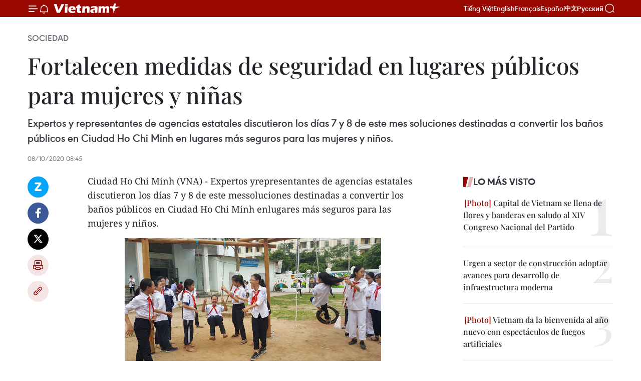

--- FILE ---
content_type: text/html;charset=utf-8
request_url: https://es.vietnamplus.vn/fortalecen-medidas-de-seguridad-en-lugares-publicos-para-mujeres-y-ninas-post127461.vnp
body_size: 22020
content:
<!DOCTYPE html> <html lang="es" class="es"> <head> <title>Fortalecen medidas de seguridad en lugares públicos para mujeres y niñas | Vietnam+ (VietnamPlus)</title> <meta name="description" content="Expertos y representantes de agencias estatales discutieron los días 7 y 8 de este mes soluciones destinadas a convertir los baños públicos en Ciudad Ho Chi Minh en lugares más seguros para las mujeres y niños."/> <meta name="keywords" content="ONU Mujeres, acoso sexual,espacios públicos seguros"/> <meta name="news_keywords" content="ONU Mujeres, acoso sexual,espacios públicos seguros"/> <meta http-equiv="Content-Type" content="text/html; charset=utf-8" /> <meta http-equiv="X-UA-Compatible" content="IE=edge"/> <meta http-equiv="refresh" content="1800" /> <meta name="revisit-after" content="1 days" /> <meta name="viewport" content="width=device-width, initial-scale=1"> <meta http-equiv="content-language" content="vi" /> <meta name="format-detection" content="telephone=no"/> <meta name="format-detection" content="address=no"/> <meta name="apple-mobile-web-app-capable" content="yes"> <meta name="apple-mobile-web-app-status-bar-style" content="black"> <meta name="apple-mobile-web-app-title" content="Vietnam+ (VietnamPlus)"/> <meta name="referrer" content="no-referrer-when-downgrade"/> <link rel="shortcut icon" href="https://media.vietnamplus.vn/assets/web/styles/img/favicon.ico" type="image/x-icon" /> <link rel="preconnect" href="https://media.vietnamplus.vn"/> <link rel="dns-prefetch" href="https://media.vietnamplus.vn"/> <link rel="preconnect" href="//www.google-analytics.com" /> <link rel="preconnect" href="//www.googletagmanager.com" /> <link rel="preconnect" href="//stc.za.zaloapp.com" /> <link rel="preconnect" href="//fonts.googleapis.com" /> <link rel="preconnect" href="//pagead2.googlesyndication.com"/> <link rel="preconnect" href="//tpc.googlesyndication.com"/> <link rel="preconnect" href="//securepubads.g.doubleclick.net"/> <link rel="preconnect" href="//accounts.google.com"/> <link rel="preconnect" href="//adservice.google.com"/> <link rel="preconnect" href="//adservice.google.com.vn"/> <link rel="preconnect" href="//www.googletagservices.com"/> <link rel="preconnect" href="//partner.googleadservices.com"/> <link rel="preconnect" href="//tpc.googlesyndication.com"/> <link rel="preconnect" href="//za.zdn.vn"/> <link rel="preconnect" href="//sp.zalo.me"/> <link rel="preconnect" href="//connect.facebook.net"/> <link rel="preconnect" href="//www.facebook.com"/> <link rel="dns-prefetch" href="//www.google-analytics.com" /> <link rel="dns-prefetch" href="//www.googletagmanager.com" /> <link rel="dns-prefetch" href="//stc.za.zaloapp.com" /> <link rel="dns-prefetch" href="//fonts.googleapis.com" /> <link rel="dns-prefetch" href="//pagead2.googlesyndication.com"/> <link rel="dns-prefetch" href="//tpc.googlesyndication.com"/> <link rel="dns-prefetch" href="//securepubads.g.doubleclick.net"/> <link rel="dns-prefetch" href="//accounts.google.com"/> <link rel="dns-prefetch" href="//adservice.google.com"/> <link rel="dns-prefetch" href="//adservice.google.com.vn"/> <link rel="dns-prefetch" href="//www.googletagservices.com"/> <link rel="dns-prefetch" href="//partner.googleadservices.com"/> <link rel="dns-prefetch" href="//tpc.googlesyndication.com"/> <link rel="dns-prefetch" href="//za.zdn.vn"/> <link rel="dns-prefetch" href="//sp.zalo.me"/> <link rel="dns-prefetch" href="//connect.facebook.net"/> <link rel="dns-prefetch" href="//www.facebook.com"/> <link rel="dns-prefetch" href="//graph.facebook.com"/> <link rel="dns-prefetch" href="//static.xx.fbcdn.net"/> <link rel="dns-prefetch" href="//staticxx.facebook.com"/> <script> var cmsConfig = { domainDesktop: 'https://es.vietnamplus.vn', domainMobile: 'https://es.vietnamplus.vn', domainApi: 'https://es-api.vietnamplus.vn', domainStatic: 'https://media.vietnamplus.vn', domainLog: 'https://es-log.vietnamplus.vn', googleAnalytics: 'G\-TGHDMM2RPP', siteId: 0, pageType: 1, objectId: 127461, adsZone: 374, allowAds: true, adsLazy: true, antiAdblock: true, }; if (window.location.protocol !== 'https:' && window.location.hostname.indexOf('vietnamplus.vn') !== -1) { window.location = 'https://' + window.location.hostname + window.location.pathname + window.location.hash; } var USER_AGENT=window.navigator&&(window.navigator.userAgent||window.navigator.vendor)||window.opera||"",IS_MOBILE=/Android|webOS|iPhone|iPod|BlackBerry|Windows Phone|IEMobile|Mobile Safari|Opera Mini/i.test(USER_AGENT),IS_REDIRECT=!1;function setCookie(e,o,i){var n=new Date,i=(n.setTime(n.getTime()+24*i*60*60*1e3),"expires="+n.toUTCString());document.cookie=e+"="+o+"; "+i+";path=/;"}function getCookie(e){var o=document.cookie.indexOf(e+"="),i=o+e.length+1;return!o&&e!==document.cookie.substring(0,e.length)||-1===o?null:(-1===(e=document.cookie.indexOf(";",i))&&(e=document.cookie.length),unescape(document.cookie.substring(i,e)))}IS_MOBILE&&getCookie("isDesktop")&&(setCookie("isDesktop",1,-1),window.location=window.location.pathname.replace(".amp", ".vnp")+window.location.search,IS_REDIRECT=!0); </script> <script> if(USER_AGENT && USER_AGENT.indexOf("facebot") <= 0 && USER_AGENT.indexOf("facebookexternalhit") <= 0) { var query = ''; var hash = ''; if (window.location.search) query = window.location.search; if (window.location.hash) hash = window.location.hash; var canonicalUrl = 'https://es.vietnamplus.vn/fortalecen-medidas-de-seguridad-en-lugares-publicos-para-mujeres-y-ninas-post127461.vnp' + query + hash ; var curUrl = decodeURIComponent(window.location.href); if(!location.port && canonicalUrl.startsWith("http") && curUrl != canonicalUrl){ window.location.replace(canonicalUrl); } } </script> <meta property="fb:pages" content="120834779440" /> <meta property="fb:app_id" content="1960985707489919" /> <meta name="author" content="Vietnam+ (VietnamPlus)" /> <meta name="copyright" content="Copyright © 2026 by Vietnam+ (VietnamPlus)" /> <meta name="RATING" content="GENERAL" /> <meta name="GENERATOR" content="Vietnam+ (VietnamPlus)" /> <meta content="Vietnam+ (VietnamPlus)" itemprop="sourceOrganization" name="source"/> <meta content="news" itemprop="genre" name="medium"/> <meta name="robots" content="noarchive, max-image-preview:large, index, follow" /> <meta name="GOOGLEBOT" content="noarchive, max-image-preview:large, index, follow" /> <link rel="canonical" href="https://es.vietnamplus.vn/fortalecen-medidas-de-seguridad-en-lugares-publicos-para-mujeres-y-ninas-post127461.vnp" /> <meta property="og:site_name" content="Vietnam+ (VietnamPlus)"/> <meta property="og:rich_attachment" content="true"/> <meta property="og:type" content="article"/> <meta property="og:url" content="https://es.vietnamplus.vn/fortalecen-medidas-de-seguridad-en-lugares-publicos-para-mujeres-y-ninas-post127461.vnp"/> <meta property="og:image" content="https://mediaes.vietnamplus.vn/images/70bfeb50a942ce45c8e8249230c63867ced5ff4248c9529ad1c14b7c7e51b44145de4b4fbf9125da1bf2025514c403d98b1a9a7d16f39c557c7e73bdaa9e9663/unnamed.jpg.webp"/> <meta property="og:image:width" content="1200"/> <meta property="og:image:height" content="630"/> <meta property="og:title" content="Fortalecen medidas de seguridad en lugares públicos para mujeres y niñas"/> <meta property="og:description" content="Expertos y representantes de agencias estatales discutieron los días 7 y 8 de este mes soluciones destinadas a convertir los baños públicos en Ciudad Ho Chi Minh en lugares más seguros para las mujeres y niños."/> <meta name="twitter:card" value="summary"/> <meta name="twitter:url" content="https://es.vietnamplus.vn/fortalecen-medidas-de-seguridad-en-lugares-publicos-para-mujeres-y-ninas-post127461.vnp"/> <meta name="twitter:title" content="Fortalecen medidas de seguridad en lugares públicos para mujeres y niñas"/> <meta name="twitter:description" content="Expertos y representantes de agencias estatales discutieron los días 7 y 8 de este mes soluciones destinadas a convertir los baños públicos en Ciudad Ho Chi Minh en lugares más seguros para las mujeres y niños."/> <meta name="twitter:image" content="https://mediaes.vietnamplus.vn/images/70bfeb50a942ce45c8e8249230c63867ced5ff4248c9529ad1c14b7c7e51b44145de4b4fbf9125da1bf2025514c403d98b1a9a7d16f39c557c7e73bdaa9e9663/unnamed.jpg.webp"/> <meta name="twitter:site" content="@Vietnam+ (VietnamPlus)"/> <meta name="twitter:creator" content="@Vietnam+ (VietnamPlus)"/> <meta property="article:publisher" content="https://www.facebook.com/VietnamPlus" /> <meta property="article:tag" content="ONU Mujeres, acoso sexual,espacios públicos seguros"/> <meta property="article:section" content="Sociedad" /> <meta property="article:published_time" content="2020-10-08T15:45:00+0700"/> <meta property="article:modified_time" content="2020-10-08T16:28:36+0700"/> <script type="application/ld+json"> { "@context": "http://schema.org", "@type": "Organization", "name": "Vietnam+ (VietnamPlus)", "url": "https://es.vietnamplus.vn", "logo": "https://media.vietnamplus.vn/assets/web/styles/img/logo.png", "foundingDate": "2008", "founders": [ { "@type": "Person", "name": "Thông tấn xã Việt Nam (TTXVN)" } ], "address": [ { "@type": "PostalAddress", "streetAddress": "Số 05 Lý Thường Kiệt - Hà Nội - Việt Nam", "addressLocality": "Hà Nội City", "addressRegion": "Northeast", "postalCode": "100000", "addressCountry": "VNM" } ], "contactPoint": [ { "@type": "ContactPoint", "telephone": "+84-243-941-1349", "contactType": "customer service" }, { "@type": "ContactPoint", "telephone": "+84-243-941-1348", "contactType": "customer service" } ], "sameAs": [ "https://www.facebook.com/VietnamPlus", "https://www.tiktok.com/@vietnamplus", "https://twitter.com/vietnamplus", "https://www.youtube.com/c/BaoVietnamPlus" ] } </script> <script type="application/ld+json"> { "@context" : "https://schema.org", "@type" : "WebSite", "name": "Vietnam+ (VietnamPlus)", "url": "https://es.vietnamplus.vn", "alternateName" : "Báo điện tử VIETNAMPLUS, Cơ quan của Thông tấn xã Việt Nam (TTXVN)", "potentialAction": { "@type": "SearchAction", "target": { "@type": "EntryPoint", "urlTemplate": "https://es.vietnamplus.vn/search/?q={search_term_string}" }, "query-input": "required name=search_term_string" } } </script> <script type="application/ld+json"> { "@context":"http://schema.org", "@type":"BreadcrumbList", "itemListElement":[ { "@type":"ListItem", "position":1, "item":{ "@id":"https://es.vietnamplus.vn/sociedad/", "name":"Sociedad" } } ] } </script> <script type="application/ld+json"> { "@context": "http://schema.org", "@type": "NewsArticle", "mainEntityOfPage":{ "@type":"WebPage", "@id":"https://es.vietnamplus.vn/fortalecen-medidas-de-seguridad-en-lugares-publicos-para-mujeres-y-ninas-post127461.vnp" }, "headline": "Fortalecen medidas de seguridad en lugares públicos para mujeres y niñas", "description": "Expertos y representantes de agencias estatales discutieron los días 7 y 8 de este mes soluciones destinadas a convertir los baños públicos en Ciudad Ho Chi Minh en lugares más seguros para las mujeres y niños.", "image": { "@type": "ImageObject", "url": "https://mediaes.vietnamplus.vn/images/70bfeb50a942ce45c8e8249230c63867ced5ff4248c9529ad1c14b7c7e51b44145de4b4fbf9125da1bf2025514c403d98b1a9a7d16f39c557c7e73bdaa9e9663/unnamed.jpg.webp", "width" : 1200, "height" : 675 }, "datePublished": "2020-10-08T15:45:00+0700", "dateModified": "2020-10-08T16:28:36+0700", "author": { "@type": "Person", "name": "" }, "publisher": { "@type": "Organization", "name": "Vietnam+ (VietnamPlus)", "logo": { "@type": "ImageObject", "url": "https://media.vietnamplus.vn/assets/web/styles/img/logo.png" } } } </script> <link rel="preload" href="https://media.vietnamplus.vn/assets/web/styles/css/main.min-1.0.14.css" as="style"> <link rel="preload" href="https://media.vietnamplus.vn/assets/web/js/main.min-1.0.33.js" as="script"> <link rel="preload" href="https://media.vietnamplus.vn/assets/web/js/detail.min-1.0.15.js" as="script"> <link rel="preload" href="https://common.mcms.one/assets/styles/css/vietnamplus-1.0.0.css" as="style"> <link rel="stylesheet" href="https://common.mcms.one/assets/styles/css/vietnamplus-1.0.0.css"> <link id="cms-style" rel="stylesheet" href="https://media.vietnamplus.vn/assets/web/styles/css/main.min-1.0.14.css"> <script type="text/javascript"> var _metaOgUrl = 'https://es.vietnamplus.vn/fortalecen-medidas-de-seguridad-en-lugares-publicos-para-mujeres-y-ninas-post127461.vnp'; var page_title = document.title; var tracked_url = window.location.pathname + window.location.search + window.location.hash; var cate_path = 'sociedad'; if (cate_path.length > 0) { tracked_url = "/" + cate_path + tracked_url; } </script> <script async="" src="https://www.googletagmanager.com/gtag/js?id=G-TGHDMM2RPP"></script> <script> window.dataLayer = window.dataLayer || []; function gtag(){dataLayer.push(arguments);} gtag('js', new Date()); gtag('config', 'G-TGHDMM2RPP', {page_path: tracked_url}); </script> <script>window.dataLayer = window.dataLayer || [];dataLayer.push({'pageCategory': '/sociedad'});</script> <script> window.dataLayer = window.dataLayer || []; dataLayer.push({ 'event': 'Pageview', 'articleId': '127461', 'articleTitle': 'Fortalecen medidas de seguridad en lugares públicos para mujeres y niñas', 'articleCategory': 'Sociedad', 'articleAlowAds': true, 'articleType': 'detail', 'articleTags': 'ONU Mujeres, acoso sexual,espacios públicos seguros', 'articlePublishDate': '2020-10-08T15:45:00+0700', 'articleThumbnail': 'https://mediaes.vietnamplus.vn/images/70bfeb50a942ce45c8e8249230c63867ced5ff4248c9529ad1c14b7c7e51b44145de4b4fbf9125da1bf2025514c403d98b1a9a7d16f39c557c7e73bdaa9e9663/unnamed.jpg.webp', 'articleShortUrl': 'https://es.vietnamplus.vn/fortalecen-medidas-de-seguridad-en-lugares-publicos-para-mujeres-y-ninas-post127461.vnp', 'articleFullUrl': 'https://es.vietnamplus.vn/fortalecen-medidas-de-seguridad-en-lugares-publicos-para-mujeres-y-ninas-post127461.vnp', }); </script> <script type='text/javascript'> gtag('event', 'article_page',{ 'articleId': '127461', 'articleTitle': 'Fortalecen medidas de seguridad en lugares públicos para mujeres y niñas', 'articleCategory': 'Sociedad', 'articleAlowAds': true, 'articleType': 'detail', 'articleTags': 'ONU Mujeres, acoso sexual,espacios públicos seguros', 'articlePublishDate': '2020-10-08T15:45:00+0700', 'articleThumbnail': 'https://mediaes.vietnamplus.vn/images/70bfeb50a942ce45c8e8249230c63867ced5ff4248c9529ad1c14b7c7e51b44145de4b4fbf9125da1bf2025514c403d98b1a9a7d16f39c557c7e73bdaa9e9663/unnamed.jpg.webp', 'articleShortUrl': 'https://es.vietnamplus.vn/fortalecen-medidas-de-seguridad-en-lugares-publicos-para-mujeres-y-ninas-post127461.vnp', 'articleFullUrl': 'https://es.vietnamplus.vn/fortalecen-medidas-de-seguridad-en-lugares-publicos-para-mujeres-y-ninas-post127461.vnp', }); </script> <script>(function(w,d,s,l,i){w[l]=w[l]||[];w[l].push({'gtm.start': new Date().getTime(),event:'gtm.js'});var f=d.getElementsByTagName(s)[0], j=d.createElement(s),dl=l!='dataLayer'?'&l='+l:'';j.async=true;j.src= 'https://www.googletagmanager.com/gtm.js?id='+i+dl;f.parentNode.insertBefore(j,f); })(window,document,'script','dataLayer','GTM-5WM58F3N');</script> <script type="text/javascript"> !function(){"use strict";function e(e){var t=!(arguments.length>1&&void 0!==arguments[1])||arguments[1],c=document.createElement("script");c.src=e,t?c.type="module":(c.async=!0,c.type="text/javascript",c.setAttribute("nomodule",""));var n=document.getElementsByTagName("script")[0];n.parentNode.insertBefore(c,n)}!function(t,c){!function(t,c,n){var a,o,r;n.accountId=c,null!==(a=t.marfeel)&&void 0!==a||(t.marfeel={}),null!==(o=(r=t.marfeel).cmd)&&void 0!==o||(r.cmd=[]),t.marfeel.config=n;var i="https://sdk.mrf.io/statics";e("".concat(i,"/marfeel-sdk.js?id=").concat(c),!0),e("".concat(i,"/marfeel-sdk.es5.js?id=").concat(c),!1)}(t,c,arguments.length>2&&void 0!==arguments[2]?arguments[2]:{})}(window,2272,{} )}(); </script> <script async src="https://sp.zalo.me/plugins/sdk.js"></script> </head> <body class="detail-page"> <div id="sdaWeb_SdaMasthead" class="rennab rennab-top" data-platform="1" data-position="Web_SdaMasthead"> </div> <header class=" site-header"> <div class="sticky"> <div class="container"> <i class="ic-menu"></i> <i class="ic-bell"></i> <div id="header-news" class="pick-news hidden" data-source="header-latest-news"></div> <a class="small-logo" href="/" title="Vietnam+ (VietnamPlus)">Vietnam+ (VietnamPlus)</a> <ul class="menu"> <li> <a href="https://www.vietnamplus.vn" title="Tiếng Việt" target="_blank">Tiếng Việt</a> </li> <li> <a href="https://en.vietnamplus.vn" title="English" target="_blank" rel="nofollow">English</a> </li> <li> <a href="https://fr.vietnamplus.vn" title="Français" target="_blank" rel="nofollow">Français</a> </li> <li> <a href="https://es.vietnamplus.vn" title="Español" target="_blank" rel="nofollow">Español</a> </li> <li> <a href="https://zh.vietnamplus.vn" title="中文" target="_blank" rel="nofollow">中文</a> </li> <li> <a href="https://ru.vietnamplus.vn" title="Русский" target="_blank" rel="nofollow">Русский</a> </li> </ul> <div class="search-wrapper"> <i class="ic-search"></i> <input type="text" class="search txtsearch" placeholder="Palabra clave"> </div> </div> </div> </header> <div class="site-body"> <div id="sdaWeb_SdaBackground" class="rennab " data-platform="1" data-position="Web_SdaBackground"> </div> <div class="container"> <div class="breadcrumb breadcrumb-detail"> <h2 class="main"> <a href="https://es.vietnamplus.vn/sociedad/" title="Sociedad" class="active">Sociedad</a> </h2> </div> <div id="sdaWeb_SdaTop" class="rennab " data-platform="1" data-position="Web_SdaTop"> </div> <div class="article"> <h1 class="article__title cms-title "> Fortalecen medidas de seguridad en lugares públicos para mujeres y niñas </h1> <div class="article__sapo cms-desc"> Expertos y representantes de agencias estatales discutieron los días 7 y 8 de este mes soluciones destinadas a convertir los baños públicos en Ciudad Ho Chi Minh en lugares más seguros para las mujeres y niños. </div> <div id="sdaWeb_SdaArticleAfterSapo" class="rennab " data-platform="1" data-position="Web_SdaArticleAfterSapo"> </div> <div class="article__meta"> <time class="time" datetime="2020-10-08T15:45:00+0700" data-time="1602146700" data-friendly="false">jueves, octubre 08, 2020 15:45</time> <meta class="cms-date" itemprop="datePublished" content="2020-10-08T15:45:00+0700"> </div> <div class="col"> <div class="main-col content-col"> <div class="article__body zce-content-body cms-body" itemprop="articleBody"> <div class="social-pin sticky article__social"> <a href="javascript:void(0);" class="zl zalo-share-button" title="Zalo" data-href="https://es.vietnamplus.vn/fortalecen-medidas-de-seguridad-en-lugares-publicos-para-mujeres-y-ninas-post127461.vnp" data-oaid="4486284411240520426" data-layout="1" data-color="blue" data-customize="true">Zalo</a> <a href="javascript:void(0);" class="item fb" data-href="https://es.vietnamplus.vn/fortalecen-medidas-de-seguridad-en-lugares-publicos-para-mujeres-y-ninas-post127461.vnp" data-rel="facebook" title="Facebook">Facebook</a> <a href="javascript:void(0);" class="item tw" data-href="https://es.vietnamplus.vn/fortalecen-medidas-de-seguridad-en-lugares-publicos-para-mujeres-y-ninas-post127461.vnp" data-rel="twitter" title="Twitter">Twitter</a> <a href="javascript:void(0);" class="bookmark sendbookmark hidden" onclick="ME.sendBookmark(this, 127461);" data-id="127461" title="Marcador">Marcador</a> <a href="javascript:void(0);" class="print sendprint" title="Print" data-href="/print-127461.html">Imprimir</a> <a href="javascript:void(0);" class="item link" data-href="https://es.vietnamplus.vn/fortalecen-medidas-de-seguridad-en-lugares-publicos-para-mujeres-y-ninas-post127461.vnp" data-rel="copy" title="Copy link">Copy link</a> </div> <div class="ExternalClass7C8F602244F54FE2AD63F5447AEA7A29"> Ciudad Ho Chi Minh (VNA) - Expertos yrepresentantes de agencias estatales discutieron los días 7 y 8 de este messoluciones destinadas a convertir los baños públicos en Ciudad Ho Chi Minh enlugares más seguros para las mujeres y niños.
</div>
<div class="ExternalClass7C8F602244F54FE2AD63F5447AEA7A29"> <div class="article-photo"> <a href="/Uploaded_ES/sxtt/2020_10_08/unnamed.jpg" rel="nofollow" target="_blank"><img alt="Fortalecen medidas de seguridad en lugares públicos para mujeres y niñas ảnh 1" src="[data-uri]" class="lazyload cms-photo" data-large-src="https://mediaes.vietnamplus.vn/images/cca9a6d80f13ff15464f9e771e0cc4837e74d68cd739a1147644101e44b511a38cb4cfd9a9b6757ca42b1f6dad81fa6d/unnamed.jpg" data-src="https://mediaes.vietnamplus.vn/images/84319463aa2c360cddad20a093c0aba3df3a5622095fbb10ef760bee220023b9be72fd775e894b258362c1fbd49237c6/unnamed.jpg" title="Fortalecen medidas de seguridad en lugares públicos para mujeres y niñas ảnh 1"></a><span>Foto de ilustración (Fuente: Internet)</span> </div> <br> <br> La mayoría de esos establecimientos en la urbe todavía carecen de luz, espacioe higiene, y son aún inconvenientes para esas personas, reiteró Tran Thi KimThanh, jefa de la División de Protección y Cuidado Infantil e Igualdad deGénero del Departamento municipal de Trabajo, Inválidos de Guerra y AsuntosSociales. <br> <br> Un estudio realizado por el Departamento y la Entidad de las Naciones Unidaspara la Igualdad de Género y el Empoderamiento de la Mujer (ONU Mujeres)muestra que los parques, baños públicos, restaurantes, bares y pubs estánidentificados como de alto riesgo de acoso sexual a las mujeres y chicas. <br> <br> Por tal motivo, es necesaria la integración del género en la planificación y eluso del presupuesto, además de la verificación y el monitoreo de lasinstalaciones para garantizar la seguridad para esos grupos de personas,destacó Kim Thanh. <br> <br> Muchos delegados opinaron sobre la planificación de la infraestructura en elDistrito 10 de la ciudad y reiteraron la prioridad de renovar los baños en lasescuelas y mercados tradicionales, con el fin de garantizar espacios públicosseguros y amigables para las mujeres y niñas./.
</div> <div class="article__source"> <div class="source"> <span class="name">VNA</span> </div> </div> <div id="sdaWeb_SdaArticleAfterBody" class="rennab " data-platform="1" data-position="Web_SdaArticleAfterBody"> </div> </div> <div class="article__tag"> <a class="active" href="https://es.vietnamplus.vn/tag/onu-mujeres-tag4375.vnp" title="ONU Mujeres">#ONU Mujeres</a> <a class="active" href="https://es.vietnamplus.vn/tag.vnp?q=acoso sexual" title="acoso sexual">#acoso sexual</a> <a class="" href="https://es.vietnamplus.vn/tag.vnp?q=espacios públicos seguros" title="espacios públicos seguros">#espacios públicos seguros</a> </div> <div id="sdaWeb_SdaArticleAfterTag" class="rennab " data-platform="1" data-position="Web_SdaArticleAfterTag"> </div> <div class="wrap-social"> <div class="social-pin article__social"> <a href="javascript:void(0);" class="zl zalo-share-button" title="Zalo" data-href="https://es.vietnamplus.vn/fortalecen-medidas-de-seguridad-en-lugares-publicos-para-mujeres-y-ninas-post127461.vnp" data-oaid="4486284411240520426" data-layout="1" data-color="blue" data-customize="true">Zalo</a> <a href="javascript:void(0);" class="item fb" data-href="https://es.vietnamplus.vn/fortalecen-medidas-de-seguridad-en-lugares-publicos-para-mujeres-y-ninas-post127461.vnp" data-rel="facebook" title="Facebook">Facebook</a> <a href="javascript:void(0);" class="item tw" data-href="https://es.vietnamplus.vn/fortalecen-medidas-de-seguridad-en-lugares-publicos-para-mujeres-y-ninas-post127461.vnp" data-rel="twitter" title="Twitter">Twitter</a> <a href="javascript:void(0);" class="bookmark sendbookmark hidden" onclick="ME.sendBookmark(this, 127461);" data-id="127461" title="Marcador">Marcador</a> <a href="javascript:void(0);" class="print sendprint" title="Print" data-href="/print-127461.html">Imprimir</a> <a href="javascript:void(0);" class="item link" data-href="https://es.vietnamplus.vn/fortalecen-medidas-de-seguridad-en-lugares-publicos-para-mujeres-y-ninas-post127461.vnp" data-rel="copy" title="Copy link">Copy link</a> </div> <a href="https://news.google.com/publications/CAAqBwgKMN-18wowlLWFAw?hl=vi&gl=VN&ceid=VN%3Avi" class="google-news" target="_blank" title="Google News">Seguir VietnamPlus</a> </div> <div id="sdaWeb_SdaArticleAfterBody1" class="rennab " data-platform="1" data-position="Web_SdaArticleAfterBody1"> </div> <div id="sdaWeb_SdaArticleAfterBody2" class="rennab " data-platform="1" data-position="Web_SdaArticleAfterBody2"> </div> <div class="timeline secondary"> <h3 class="box-heading"> <a href="https://es.vietnamplus.vn/sociedad/" title="Sociedad" class="title"> Ver más </a> </h3> <div class="box-content content-list" data-source="recommendation-374"> <article class="story" data-id="231310"> <figure class="story__thumb"> <a class="cms-link" href="https://es.vietnamplus.vn/vietnam-refuerza-la-participacion-ciudadana-y-la-unidad-nacional-de-cara-al-xiv-congreso-del-partido-post231310.vnp" title="Vietnam refuerza la participación ciudadana y la unidad nacional de cara al XIV Congreso del Partido"> <img class="lazyload" src="[data-uri]" data-src="https://mediaes.vietnamplus.vn/images/08d6e2591940e2cafa2768324419a39543ea5219fd826416711d8ceb92a2feb2a45bf3e8645946d495b7456e5637da74853fc8b7f58c6fb003fe6884fa30be25/bui-thi-minh-hoai.jpg.webp" data-srcset="https://mediaes.vietnamplus.vn/images/08d6e2591940e2cafa2768324419a39543ea5219fd826416711d8ceb92a2feb2a45bf3e8645946d495b7456e5637da74853fc8b7f58c6fb003fe6884fa30be25/bui-thi-minh-hoai.jpg.webp 1x, https://mediaes.vietnamplus.vn/images/3973adb3d112c9d066e2764ecec202f143ea5219fd826416711d8ceb92a2feb2a45bf3e8645946d495b7456e5637da74853fc8b7f58c6fb003fe6884fa30be25/bui-thi-minh-hoai.jpg.webp 2x" alt="Bui Thi Minh Hoai, secretaria del Comité Central del Partido y presidenta del Frente de la Patria de Vietnam (FPV) (Fuente: VNA)"> <noscript><img src="https://mediaes.vietnamplus.vn/images/08d6e2591940e2cafa2768324419a39543ea5219fd826416711d8ceb92a2feb2a45bf3e8645946d495b7456e5637da74853fc8b7f58c6fb003fe6884fa30be25/bui-thi-minh-hoai.jpg.webp" srcset="https://mediaes.vietnamplus.vn/images/08d6e2591940e2cafa2768324419a39543ea5219fd826416711d8ceb92a2feb2a45bf3e8645946d495b7456e5637da74853fc8b7f58c6fb003fe6884fa30be25/bui-thi-minh-hoai.jpg.webp 1x, https://mediaes.vietnamplus.vn/images/3973adb3d112c9d066e2764ecec202f143ea5219fd826416711d8ceb92a2feb2a45bf3e8645946d495b7456e5637da74853fc8b7f58c6fb003fe6884fa30be25/bui-thi-minh-hoai.jpg.webp 2x" alt="Bui Thi Minh Hoai, secretaria del Comité Central del Partido y presidenta del Frente de la Patria de Vietnam (FPV) (Fuente: VNA)" class="image-fallback"></noscript> </a> </figure> <h2 class="story__heading" data-tracking="231310"> <a class=" cms-link" href="https://es.vietnamplus.vn/vietnam-refuerza-la-participacion-ciudadana-y-la-unidad-nacional-de-cara-al-xiv-congreso-del-partido-post231310.vnp" title="Vietnam refuerza la participación ciudadana y la unidad nacional de cara al XIV Congreso del Partido"> Vietnam refuerza la participación ciudadana y la unidad nacional de cara al XIV Congreso del Partido </a> </h2> <time class="time" datetime="2026-01-16T18:20:51+0700" data-time="1768562451"> 16/01/2026 18:20 </time> <div class="story__summary story__shorten"> <p>El XIV Congreso del PCV destaca el papel del pueblo y del Frente de la Patria en la unidad nacional y la participación ciudadana en Vietnam.</p> </div> </article> <article class="story" data-id="231303"> <figure class="story__thumb"> <a class="cms-link" href="https://es.vietnamplus.vn/avances-en-recursos-humanos-una-base-fundamental-para-el-desarrollo-post231303.vnp" title="Avances en recursos humanos: una base fundamental para el desarrollo"> <img class="lazyload" src="[data-uri]" data-src="https://mediaes.vietnamplus.vn/images/579f5cc99d17d16eff22c60e425ef1cf232eedb12ec9ecb717928312a20370ebf9cfc032cb449d5b4699e11a912be941e39a70570a70623b78a970c6cc1d1538/nha-khoa-hoc.jpg.webp" data-srcset="https://mediaes.vietnamplus.vn/images/579f5cc99d17d16eff22c60e425ef1cf232eedb12ec9ecb717928312a20370ebf9cfc032cb449d5b4699e11a912be941e39a70570a70623b78a970c6cc1d1538/nha-khoa-hoc.jpg.webp 1x, https://mediaes.vietnamplus.vn/images/9d94d0cbd111fef99ac6490eee3a7618232eedb12ec9ecb717928312a20370ebf9cfc032cb449d5b4699e11a912be941e39a70570a70623b78a970c6cc1d1538/nha-khoa-hoc.jpg.webp 2x" alt="La calidad de los recursos humanos de Vietnam ha mejorado, y las políticas a favor del desarrollo humano integral se han vuelto más completas, enfocadas y prácticas (Foto: VNA)"> <noscript><img src="https://mediaes.vietnamplus.vn/images/579f5cc99d17d16eff22c60e425ef1cf232eedb12ec9ecb717928312a20370ebf9cfc032cb449d5b4699e11a912be941e39a70570a70623b78a970c6cc1d1538/nha-khoa-hoc.jpg.webp" srcset="https://mediaes.vietnamplus.vn/images/579f5cc99d17d16eff22c60e425ef1cf232eedb12ec9ecb717928312a20370ebf9cfc032cb449d5b4699e11a912be941e39a70570a70623b78a970c6cc1d1538/nha-khoa-hoc.jpg.webp 1x, https://mediaes.vietnamplus.vn/images/9d94d0cbd111fef99ac6490eee3a7618232eedb12ec9ecb717928312a20370ebf9cfc032cb449d5b4699e11a912be941e39a70570a70623b78a970c6cc1d1538/nha-khoa-hoc.jpg.webp 2x" alt="La calidad de los recursos humanos de Vietnam ha mejorado, y las políticas a favor del desarrollo humano integral se han vuelto más completas, enfocadas y prácticas (Foto: VNA)" class="image-fallback"></noscript> </a> </figure> <h2 class="story__heading" data-tracking="231303"> <a class=" cms-link" href="https://es.vietnamplus.vn/avances-en-recursos-humanos-una-base-fundamental-para-el-desarrollo-post231303.vnp" title="Avances en recursos humanos: una base fundamental para el desarrollo"> Avances en recursos humanos: una base fundamental para el desarrollo </a> </h2> <time class="time" datetime="2026-01-16T16:44:39+0700" data-time="1768556679"> 16/01/2026 16:44 </time> <div class="story__summary story__shorten"> <p>Vietnam logra avances clave en recursos humanos, educación e innovación, fortaleciendo su competitividad y sentando bases para la nueva etapa de desarrollo.</p> </div> </article> <article class="story" data-id="231289"> <figure class="story__thumb"> <a class="cms-link" href="https://es.vietnamplus.vn/armada-vietnamita-lleva-regalos-del-tet-a-soldados-en-zonas-remotas-post231289.vnp" title="Armada vietnamita lleva regalos del Tet a soldados en zonas remotas "> <img class="lazyload" src="[data-uri]" data-src="https://mediaes.vietnamplus.vn/images/579f5cc99d17d16eff22c60e425ef1cf2e61a94109dd9097ddb5122605a8a0fe56c92a6a5bf3151c12eda3bd9afa252c93adb7cf92bc338cbd52df577add1fa2e39a70570a70623b78a970c6cc1d1538/tau-hai-quan-tham-nha-gian-2.jpg.webp" data-srcset="https://mediaes.vietnamplus.vn/images/579f5cc99d17d16eff22c60e425ef1cf2e61a94109dd9097ddb5122605a8a0fe56c92a6a5bf3151c12eda3bd9afa252c93adb7cf92bc338cbd52df577add1fa2e39a70570a70623b78a970c6cc1d1538/tau-hai-quan-tham-nha-gian-2.jpg.webp 1x, https://mediaes.vietnamplus.vn/images/9d94d0cbd111fef99ac6490eee3a76182e61a94109dd9097ddb5122605a8a0fe56c92a6a5bf3151c12eda3bd9afa252c93adb7cf92bc338cbd52df577add1fa2e39a70570a70623b78a970c6cc1d1538/tau-hai-quan-tham-nha-gian-2.jpg.webp 2x" alt="Los buques se preparan para salir del muelle (Foto: VNA)"> <noscript><img src="https://mediaes.vietnamplus.vn/images/579f5cc99d17d16eff22c60e425ef1cf2e61a94109dd9097ddb5122605a8a0fe56c92a6a5bf3151c12eda3bd9afa252c93adb7cf92bc338cbd52df577add1fa2e39a70570a70623b78a970c6cc1d1538/tau-hai-quan-tham-nha-gian-2.jpg.webp" srcset="https://mediaes.vietnamplus.vn/images/579f5cc99d17d16eff22c60e425ef1cf2e61a94109dd9097ddb5122605a8a0fe56c92a6a5bf3151c12eda3bd9afa252c93adb7cf92bc338cbd52df577add1fa2e39a70570a70623b78a970c6cc1d1538/tau-hai-quan-tham-nha-gian-2.jpg.webp 1x, https://mediaes.vietnamplus.vn/images/9d94d0cbd111fef99ac6490eee3a76182e61a94109dd9097ddb5122605a8a0fe56c92a6a5bf3151c12eda3bd9afa252c93adb7cf92bc338cbd52df577add1fa2e39a70570a70623b78a970c6cc1d1538/tau-hai-quan-tham-nha-gian-2.jpg.webp 2x" alt="Los buques se preparan para salir del muelle (Foto: VNA)" class="image-fallback"></noscript> </a> </figure> <h2 class="story__heading" data-tracking="231289"> <a class=" cms-link" href="https://es.vietnamplus.vn/armada-vietnamita-lleva-regalos-del-tet-a-soldados-en-zonas-remotas-post231289.vnp" title="Armada vietnamita lleva regalos del Tet a soldados en zonas remotas "> Armada vietnamita lleva regalos del Tet a soldados en zonas remotas </a> </h2> <time class="time" datetime="2026-01-16T15:16:30+0700" data-time="1768551390"> 16/01/2026 15:16 </time> <div class="story__summary story__shorten"> <p>La Armada Popular de Vietnam envió buques desde Ciudad Ho Chi Minh para entregar regalos de Tet a soldados en DK1, barcos de guardia y Con Dao.</p> </div> </article> <article class="story" data-id="231284"> <figure class="story__thumb"> <a class="cms-link" href="https://es.vietnamplus.vn/vietnam-prioriza-el-envejecimiento-saludable-como-pilar-para-su-futuro-desarrollo-post231284.vnp" title="Vietnam prioriza el envejecimiento saludable como pilar para su futuro desarrollo"> <img class="lazyload" src="[data-uri]" data-src="https://mediaes.vietnamplus.vn/images/10b35e7ea1400aaa9dc54a12ae7fa3dc183cc3952f1cc9da88477535617f1843920199b83a2c4c3cf4c322f29c79774a376f9ead7e2f4667166d8f98b8e681e2/suc-khoe-2.jpg.webp" data-srcset="https://mediaes.vietnamplus.vn/images/10b35e7ea1400aaa9dc54a12ae7fa3dc183cc3952f1cc9da88477535617f1843920199b83a2c4c3cf4c322f29c79774a376f9ead7e2f4667166d8f98b8e681e2/suc-khoe-2.jpg.webp 1x, https://mediaes.vietnamplus.vn/images/5aea9544c4e23fb9a0759c3a0d478a6b183cc3952f1cc9da88477535617f1843920199b83a2c4c3cf4c322f29c79774a376f9ead7e2f4667166d8f98b8e681e2/suc-khoe-2.jpg.webp 2x" alt="Personas mayores practican Tai Chi en Hanoi (Foto: VNA)"> <noscript><img src="https://mediaes.vietnamplus.vn/images/10b35e7ea1400aaa9dc54a12ae7fa3dc183cc3952f1cc9da88477535617f1843920199b83a2c4c3cf4c322f29c79774a376f9ead7e2f4667166d8f98b8e681e2/suc-khoe-2.jpg.webp" srcset="https://mediaes.vietnamplus.vn/images/10b35e7ea1400aaa9dc54a12ae7fa3dc183cc3952f1cc9da88477535617f1843920199b83a2c4c3cf4c322f29c79774a376f9ead7e2f4667166d8f98b8e681e2/suc-khoe-2.jpg.webp 1x, https://mediaes.vietnamplus.vn/images/5aea9544c4e23fb9a0759c3a0d478a6b183cc3952f1cc9da88477535617f1843920199b83a2c4c3cf4c322f29c79774a376f9ead7e2f4667166d8f98b8e681e2/suc-khoe-2.jpg.webp 2x" alt="Personas mayores practican Tai Chi en Hanoi (Foto: VNA)" class="image-fallback"></noscript> </a> </figure> <h2 class="story__heading" data-tracking="231284"> <a class=" cms-link" href="https://es.vietnamplus.vn/vietnam-prioriza-el-envejecimiento-saludable-como-pilar-para-su-futuro-desarrollo-post231284.vnp" title="Vietnam prioriza el envejecimiento saludable como pilar para su futuro desarrollo"> Vietnam prioriza el envejecimiento saludable como pilar para su futuro desarrollo </a> </h2> <time class="time" datetime="2026-01-16T14:47:21+0700" data-time="1768549641"> 16/01/2026 14:47 </time> <div class="story__summary story__shorten"> <p>Ante un proceso de envejecimiento poblacional que se encuentra entre los más rápidos del mundo, Vietnam está diseñando una estrategia integral para transformar este desafío demográfico en una oportunidad de desarrollo sostenible, con un enfoque centrado en el “envejecimiento saludable” y el fortalecimiento de sus sistemas de atención primaria y de cuidados a largo plazo.</p> </div> </article> <article class="story" data-id="231268"> <figure class="story__thumb"> <a class="cms-link" href="https://es.vietnamplus.vn/en-2026-se-construiran-cerca-de-159000-viviendas-sociales-en-vietnam-post231268.vnp" title="En 2026 se construirán cerca de 159.000 viviendas sociales en Vietnam"> <img class="lazyload" src="[data-uri]" data-src="https://mediaes.vietnamplus.vn/images/579f5cc99d17d16eff22c60e425ef1cf232eedb12ec9ecb717928312a20370eb5e6d582d9e7611fefd950d885991f3a5d90d6ca8b23927b9e2a550687573f41b/nha-o-xa-hoi-15012026-01.jpg.webp" data-srcset="https://mediaes.vietnamplus.vn/images/579f5cc99d17d16eff22c60e425ef1cf232eedb12ec9ecb717928312a20370eb5e6d582d9e7611fefd950d885991f3a5d90d6ca8b23927b9e2a550687573f41b/nha-o-xa-hoi-15012026-01.jpg.webp 1x, https://mediaes.vietnamplus.vn/images/9d94d0cbd111fef99ac6490eee3a7618232eedb12ec9ecb717928312a20370eb5e6d582d9e7611fefd950d885991f3a5d90d6ca8b23927b9e2a550687573f41b/nha-o-xa-hoi-15012026-01.jpg.webp 2x" alt="El proyecto de vivienda social Bao Ninh 2, en la provincia de Quang Tri, se prevé completar en el tercer trimestre de 2026 (Foto: VNA)"> <noscript><img src="https://mediaes.vietnamplus.vn/images/579f5cc99d17d16eff22c60e425ef1cf232eedb12ec9ecb717928312a20370eb5e6d582d9e7611fefd950d885991f3a5d90d6ca8b23927b9e2a550687573f41b/nha-o-xa-hoi-15012026-01.jpg.webp" srcset="https://mediaes.vietnamplus.vn/images/579f5cc99d17d16eff22c60e425ef1cf232eedb12ec9ecb717928312a20370eb5e6d582d9e7611fefd950d885991f3a5d90d6ca8b23927b9e2a550687573f41b/nha-o-xa-hoi-15012026-01.jpg.webp 1x, https://mediaes.vietnamplus.vn/images/9d94d0cbd111fef99ac6490eee3a7618232eedb12ec9ecb717928312a20370eb5e6d582d9e7611fefd950d885991f3a5d90d6ca8b23927b9e2a550687573f41b/nha-o-xa-hoi-15012026-01.jpg.webp 2x" alt="El proyecto de vivienda social Bao Ninh 2, en la provincia de Quang Tri, se prevé completar en el tercer trimestre de 2026 (Foto: VNA)" class="image-fallback"></noscript> </a> </figure> <h2 class="story__heading" data-tracking="231268"> <a class=" cms-link" href="https://es.vietnamplus.vn/en-2026-se-construiran-cerca-de-159000-viviendas-sociales-en-vietnam-post231268.vnp" title="En 2026 se construirán cerca de 159.000 viviendas sociales en Vietnam"> En 2026 se construirán cerca de 159.000 viviendas sociales en Vietnam </a> </h2> <time class="time" datetime="2026-01-16T10:00:15+0700" data-time="1768532415"> 16/01/2026 10:00 </time> <div class="story__summary story__shorten"> <p>Vietnam prevé edificar 973.471 viviendas sociales entre 2026 y 2030 para personas de bajos ingresos y trabajadores, según metas del Gobierno.</p> </div> </article> <div id="sdaWeb_SdaNative1" class="rennab " data-platform="1" data-position="Web_SdaNative1"> </div> <article class="story" data-id="231253"> <figure class="story__thumb"> <a class="cms-link" href="https://longform.vietnamplus.vn/tres-programas-de-objetivos-nacionales-motor-del-desarrollo-sostenible-en-zonas-rurales-y-montanosas-88.html" title="Tres Programas de Objetivos Nacionales: motor del desarrollo sostenible en zonas rurales y montañosas" target="_blank"> <img class="lazyload" src="[data-uri]" data-src="https://mediaes.vietnamplus.vn/images/c3702b02bb09db70091b36380ed14d70e664af55cedb051fabe0b1a7d111020f8e32e7341412576e6406be8de1210c875be8a5b33b6eb663dd308151e53daa57/dao-do-ok.jpg.webp" data-srcset="https://mediaes.vietnamplus.vn/images/c3702b02bb09db70091b36380ed14d70e664af55cedb051fabe0b1a7d111020f8e32e7341412576e6406be8de1210c875be8a5b33b6eb663dd308151e53daa57/dao-do-ok.jpg.webp 1x, https://mediaes.vietnamplus.vn/images/51ca6260c6d165728b8a594eb2e3e341e664af55cedb051fabe0b1a7d111020f8e32e7341412576e6406be8de1210c875be8a5b33b6eb663dd308151e53daa57/dao-do-ok.jpg.webp 2x" alt="Tres Programas de Objetivos Nacionales: motor del desarrollo sostenible en zonas rurales y montañosas"> <noscript><img src="https://mediaes.vietnamplus.vn/images/c3702b02bb09db70091b36380ed14d70e664af55cedb051fabe0b1a7d111020f8e32e7341412576e6406be8de1210c875be8a5b33b6eb663dd308151e53daa57/dao-do-ok.jpg.webp" srcset="https://mediaes.vietnamplus.vn/images/c3702b02bb09db70091b36380ed14d70e664af55cedb051fabe0b1a7d111020f8e32e7341412576e6406be8de1210c875be8a5b33b6eb663dd308151e53daa57/dao-do-ok.jpg.webp 1x, https://mediaes.vietnamplus.vn/images/51ca6260c6d165728b8a594eb2e3e341e664af55cedb051fabe0b1a7d111020f8e32e7341412576e6406be8de1210c875be8a5b33b6eb663dd308151e53daa57/dao-do-ok.jpg.webp 2x" alt="Tres Programas de Objetivos Nacionales: motor del desarrollo sostenible en zonas rurales y montañosas" class="image-fallback"></noscript> </a> </figure> <h2 class="story__heading" data-tracking="231253"> <a class=" cms-link" href="https://longform.vietnamplus.vn/tres-programas-de-objetivos-nacionales-motor-del-desarrollo-sostenible-en-zonas-rurales-y-montanosas-88.html" title="Tres Programas de Objetivos Nacionales: motor del desarrollo sostenible en zonas rurales y montañosas" target="_blank"> Tres Programas de Objetivos Nacionales: motor del desarrollo sostenible en zonas rurales y montañosas </a> </h2> <time class="time" datetime="2026-01-16T09:00:00+0700" data-time="1768528800"> 16/01/2026 09:00 </time> <div class="story__summary story__shorten"> <p>La Resolución Nº 257/2025/QH15, aprobada el 11 de diciembre de 2025 por la Asamblea Nacional de Vietnam, autoriza la política de inversión de los Programas de Objetivos Nacionales destinados a la construcción de la nueva ruralidad, la reducción sostenible de la pobreza y el desarrollo socioeconómico de las zonas habitadas por minorías étnicas y regiones montañosas durante el período 2026-2035.</p> </div> </article> <article class="story" data-id="231252"> <figure class="story__thumb"> <a class="cms-link" href="https://es.vietnamplus.vn/resultados-destacados-del-movimiento-por-los-pobres-sin-dejar-a-nadie-atras-post231252.vnp" title="Resultados destacados del movimiento “Por los Pobres - Sin Dejar a Nadie Atrás”"> <img class="lazyload" src="[data-uri]" data-src="https://mediaes.vietnamplus.vn/images/c3702b02bb09db70091b36380ed14d706b8b5182f80441e09f5fd483fb4790fe79d06cb6216defb2b65d22f6e33891b1/crop-ava.jpg.webp" data-srcset="https://mediaes.vietnamplus.vn/images/c3702b02bb09db70091b36380ed14d706b8b5182f80441e09f5fd483fb4790fe79d06cb6216defb2b65d22f6e33891b1/crop-ava.jpg.webp 1x, https://mediaes.vietnamplus.vn/images/51ca6260c6d165728b8a594eb2e3e3416b8b5182f80441e09f5fd483fb4790fe79d06cb6216defb2b65d22f6e33891b1/crop-ava.jpg.webp 2x" alt="Resultados destacados del movimiento “Por los Pobres - Sin Dejar a Nadie Atrás”"> <noscript><img src="https://mediaes.vietnamplus.vn/images/c3702b02bb09db70091b36380ed14d706b8b5182f80441e09f5fd483fb4790fe79d06cb6216defb2b65d22f6e33891b1/crop-ava.jpg.webp" srcset="https://mediaes.vietnamplus.vn/images/c3702b02bb09db70091b36380ed14d706b8b5182f80441e09f5fd483fb4790fe79d06cb6216defb2b65d22f6e33891b1/crop-ava.jpg.webp 1x, https://mediaes.vietnamplus.vn/images/51ca6260c6d165728b8a594eb2e3e3416b8b5182f80441e09f5fd483fb4790fe79d06cb6216defb2b65d22f6e33891b1/crop-ava.jpg.webp 2x" alt="Resultados destacados del movimiento “Por los Pobres - Sin Dejar a Nadie Atrás”" class="image-fallback"></noscript> </a> </figure> <h2 class="story__heading" data-tracking="231252"> <a class=" cms-link" href="https://es.vietnamplus.vn/resultados-destacados-del-movimiento-por-los-pobres-sin-dejar-a-nadie-atras-post231252.vnp" title="Resultados destacados del movimiento “Por los Pobres - Sin Dejar a Nadie Atrás”"> <i class="ic-infographic"></i> Resultados destacados del movimiento “Por los Pobres - Sin Dejar a Nadie Atrás” </a> </h2> <time class="time" datetime="2026-01-16T08:00:00+0700" data-time="1768525200"> 16/01/2026 08:00 </time> <div class="story__summary story__shorten"> <p> El movimiento “Por los Pobres - Sin Dejar a Nadie Atrás” (2021-2025) ha tenido un gran impacto social, promoviendo la participación activa de la población en la lucha contra la pobreza. Al final de 2025, la pobreza multidimensional se redujp al 1,3%, y la pobreza entre las minorías étnicas disminuyó más del 4,4% anual. Además, 19 comunas en zonas costeras e insulares han alcanzado los estándares de nueva ruralidad, superando su situación de extrema pobreza (35,2%, por encima de la meta).</p> </div> </article> <article class="story" data-id="231234"> <figure class="story__thumb"> <a class="cms-link" href="https://es.vietnamplus.vn/el-xiv-congreso-nacional-del-partido-inaugura-una-nueva-era-para-vietnam-post231234.vnp" title="El XIV Congreso Nacional del Partido inaugura una nueva era para Vietnam"> <img class="lazyload" src="[data-uri]" data-src="https://mediaes.vietnamplus.vn/images/08d6e2591940e2cafa2768324419a39511e3c9f77f746cbbd3fbe957932cd52f5c9bb4511ead042c8167dd741a3ba725bb9e8f316a69e7ca54f09f9747f74c0d/duong-loi-doi-moi-12-8.jpg.webp" data-srcset="https://mediaes.vietnamplus.vn/images/08d6e2591940e2cafa2768324419a39511e3c9f77f746cbbd3fbe957932cd52f5c9bb4511ead042c8167dd741a3ba725bb9e8f316a69e7ca54f09f9747f74c0d/duong-loi-doi-moi-12-8.jpg.webp 1x, https://mediaes.vietnamplus.vn/images/3973adb3d112c9d066e2764ecec202f111e3c9f77f746cbbd3fbe957932cd52f5c9bb4511ead042c8167dd741a3ba725bb9e8f316a69e7ca54f09f9747f74c0d/duong-loi-doi-moi-12-8.jpg.webp 2x" alt="El XIV Congreso Nacional del Partido inaugura una nueva era para Vietnam"> <noscript><img src="https://mediaes.vietnamplus.vn/images/08d6e2591940e2cafa2768324419a39511e3c9f77f746cbbd3fbe957932cd52f5c9bb4511ead042c8167dd741a3ba725bb9e8f316a69e7ca54f09f9747f74c0d/duong-loi-doi-moi-12-8.jpg.webp" srcset="https://mediaes.vietnamplus.vn/images/08d6e2591940e2cafa2768324419a39511e3c9f77f746cbbd3fbe957932cd52f5c9bb4511ead042c8167dd741a3ba725bb9e8f316a69e7ca54f09f9747f74c0d/duong-loi-doi-moi-12-8.jpg.webp 1x, https://mediaes.vietnamplus.vn/images/3973adb3d112c9d066e2764ecec202f111e3c9f77f746cbbd3fbe957932cd52f5c9bb4511ead042c8167dd741a3ba725bb9e8f316a69e7ca54f09f9747f74c0d/duong-loi-doi-moi-12-8.jpg.webp 2x" alt="El XIV Congreso Nacional del Partido inaugura una nueva era para Vietnam" class="image-fallback"></noscript> </a> </figure> <h2 class="story__heading" data-tracking="231234"> <a class=" cms-link" href="https://es.vietnamplus.vn/el-xiv-congreso-nacional-del-partido-inaugura-una-nueva-era-para-vietnam-post231234.vnp" title="El XIV Congreso Nacional del Partido inaugura una nueva era para Vietnam"> <i class="ic-video"></i> El XIV Congreso Nacional del Partido inaugura una nueva era para Vietnam </a> </h2> <time class="time" datetime="2026-01-16T08:00:00+0700" data-time="1768525200"> 16/01/2026 08:00 </time> <div class="story__summary story__shorten"> <p> El décimo cuarto Congreso Nacional del Partido Comunista de Vietnam se celebrará del 19 al 25 de enero en Hanoi, con la participación de cerca de 1.600 delegados que representan a más de cinco millones de militantes del Partido en todo el país.</p> </div> </article> <article class="story" data-id="231258"> <figure class="story__thumb"> <a class="cms-link" href="https://es.vietnamplus.vn/mas-de-300-profesionales-de-la-salud-asignados-al-xiv-congreso-nacional-del-partido-post231258.vnp" title="Más de 300 profesionales de la salud asignados al XIV Congreso Nacional del Partido"> <img class="lazyload" src="[data-uri]" data-src="https://mediaes.vietnamplus.vn/images/10b35e7ea1400aaa9dc54a12ae7fa3dc3d68a5cb061c016bab3cf8ce0aaab55b9c437b108748016249e96e8d238a0c92da867e3632bfb0c318c635768e34c7b2/tran-anh-thuan-2122022.jpg.webp" data-srcset="https://mediaes.vietnamplus.vn/images/10b35e7ea1400aaa9dc54a12ae7fa3dc3d68a5cb061c016bab3cf8ce0aaab55b9c437b108748016249e96e8d238a0c92da867e3632bfb0c318c635768e34c7b2/tran-anh-thuan-2122022.jpg.webp 1x, https://mediaes.vietnamplus.vn/images/5aea9544c4e23fb9a0759c3a0d478a6b3d68a5cb061c016bab3cf8ce0aaab55b9c437b108748016249e96e8d238a0c92da867e3632bfb0c318c635768e34c7b2/tran-anh-thuan-2122022.jpg.webp 2x" alt="El viceministro de Salud Tran Van Thuan (Foto: VNA)"> <noscript><img src="https://mediaes.vietnamplus.vn/images/10b35e7ea1400aaa9dc54a12ae7fa3dc3d68a5cb061c016bab3cf8ce0aaab55b9c437b108748016249e96e8d238a0c92da867e3632bfb0c318c635768e34c7b2/tran-anh-thuan-2122022.jpg.webp" srcset="https://mediaes.vietnamplus.vn/images/10b35e7ea1400aaa9dc54a12ae7fa3dc3d68a5cb061c016bab3cf8ce0aaab55b9c437b108748016249e96e8d238a0c92da867e3632bfb0c318c635768e34c7b2/tran-anh-thuan-2122022.jpg.webp 1x, https://mediaes.vietnamplus.vn/images/5aea9544c4e23fb9a0759c3a0d478a6b3d68a5cb061c016bab3cf8ce0aaab55b9c437b108748016249e96e8d238a0c92da867e3632bfb0c318c635768e34c7b2/tran-anh-thuan-2122022.jpg.webp 2x" alt="El viceministro de Salud Tran Van Thuan (Foto: VNA)" class="image-fallback"></noscript> </a> </figure> <h2 class="story__heading" data-tracking="231258"> <a class=" cms-link" href="https://es.vietnamplus.vn/mas-de-300-profesionales-de-la-salud-asignados-al-xiv-congreso-nacional-del-partido-post231258.vnp" title="Más de 300 profesionales de la salud asignados al XIV Congreso Nacional del Partido"> Más de 300 profesionales de la salud asignados al XIV Congreso Nacional del Partido </a> </h2> <time class="time" datetime="2026-01-15T19:50:01+0700" data-time="1768481401"> 15/01/2026 19:50 </time> <div class="story__summary story__shorten"> <p>El Ministerio de Salud ha movilizado a más de 300 profesionales sanitarios para garantizar los servicios médicos del próximo XIV Congreso Nacional del Partido, informaron las autoridades durante una reunión celebrada hoy en Hanoi para revisar los preparativos en materia de atención sanitaria. </p> </div> </article> <article class="story" data-id="231251"> <figure class="story__thumb"> <a class="cms-link" href="https://es.vietnamplus.vn/xiv-congreso-del-partido-inician-obras-de-grandes-proyectos-de-transporte-en-ciudad-ho-chi-minh-post231251.vnp" title="XIV Congreso del Partido: Inician obras de grandes proyectos de transporte en Ciudad Ho Chi Minh"> <img class="lazyload" src="[data-uri]" data-src="https://mediaes.vietnamplus.vn/images/579f5cc99d17d16eff22c60e425ef1cf3c30e06a5ffcf28ec3ca40133df1461b84a13e7164f03544ea0170a5ddae562de39a70570a70623b78a970c6cc1d1538/thumbstand-4.jpg.webp" data-srcset="https://mediaes.vietnamplus.vn/images/579f5cc99d17d16eff22c60e425ef1cf3c30e06a5ffcf28ec3ca40133df1461b84a13e7164f03544ea0170a5ddae562de39a70570a70623b78a970c6cc1d1538/thumbstand-4.jpg.webp 1x, https://mediaes.vietnamplus.vn/images/9d94d0cbd111fef99ac6490eee3a76183c30e06a5ffcf28ec3ca40133df1461b84a13e7164f03544ea0170a5ddae562de39a70570a70623b78a970c6cc1d1538/thumbstand-4.jpg.webp 2x" alt="Vista en perspectiva de la estación Tao Dan de la línea 2 del metro (Ben Thanh - Tham Luong) (Foto: VNA)"> <noscript><img src="https://mediaes.vietnamplus.vn/images/579f5cc99d17d16eff22c60e425ef1cf3c30e06a5ffcf28ec3ca40133df1461b84a13e7164f03544ea0170a5ddae562de39a70570a70623b78a970c6cc1d1538/thumbstand-4.jpg.webp" srcset="https://mediaes.vietnamplus.vn/images/579f5cc99d17d16eff22c60e425ef1cf3c30e06a5ffcf28ec3ca40133df1461b84a13e7164f03544ea0170a5ddae562de39a70570a70623b78a970c6cc1d1538/thumbstand-4.jpg.webp 1x, https://mediaes.vietnamplus.vn/images/9d94d0cbd111fef99ac6490eee3a76183c30e06a5ffcf28ec3ca40133df1461b84a13e7164f03544ea0170a5ddae562de39a70570a70623b78a970c6cc1d1538/thumbstand-4.jpg.webp 2x" alt="Vista en perspectiva de la estación Tao Dan de la línea 2 del metro (Ben Thanh - Tham Luong) (Foto: VNA)" class="image-fallback"></noscript> </a> </figure> <h2 class="story__heading" data-tracking="231251"> <a class=" cms-link" href="https://es.vietnamplus.vn/xiv-congreso-del-partido-inician-obras-de-grandes-proyectos-de-transporte-en-ciudad-ho-chi-minh-post231251.vnp" title="XIV Congreso del Partido: Inician obras de grandes proyectos de transporte en Ciudad Ho Chi Minh"> XIV Congreso del Partido: Inician obras de grandes proyectos de transporte en Ciudad Ho Chi Minh </a> </h2> <time class="time" datetime="2026-01-15T16:39:55+0700" data-time="1768469995"> 15/01/2026 16:39 </time> <div class="story__summary story__shorten"> <p>Ciudad Ho Chi Minh inició la línea 2 del metro y los puentes Phu My 2 y Can Gio, impulsando la conectividad regional y el desarrollo sostenible.</p> </div> </article> <article class="story" data-id="231247"> <figure class="story__thumb"> <a class="cms-link" href="https://es.vietnamplus.vn/hanoi-entregara-regalos-a-hogares-desfavorecidos-con-motivo-del-tet-post231247.vnp" title="Hanoi entregará regalos a hogares desfavorecidos con motivo del Tet"> <img class="lazyload" src="[data-uri]" data-src="https://mediaes.vietnamplus.vn/images/[base64]/an-giang-ho-tro-cong-nhan-nguoi-lao-dong-don-tet-vui-tuoi-dam-am-1992-1.jpg.webp" data-srcset="https://mediaes.vietnamplus.vn/images/[base64]/an-giang-ho-tro-cong-nhan-nguoi-lao-dong-don-tet-vui-tuoi-dam-am-1992-1.jpg.webp 1x, https://mediaes.vietnamplus.vn/images/[base64]/an-giang-ho-tro-cong-nhan-nguoi-lao-dong-don-tet-vui-tuoi-dam-am-1992-1.jpg.webp 2x" alt="Entrega de regalos a trabajadores con condiciones difíciles con motivo del Tet (Foto: VNA)"> <noscript><img src="https://mediaes.vietnamplus.vn/images/[base64]/an-giang-ho-tro-cong-nhan-nguoi-lao-dong-don-tet-vui-tuoi-dam-am-1992-1.jpg.webp" srcset="https://mediaes.vietnamplus.vn/images/[base64]/an-giang-ho-tro-cong-nhan-nguoi-lao-dong-don-tet-vui-tuoi-dam-am-1992-1.jpg.webp 1x, https://mediaes.vietnamplus.vn/images/[base64]/an-giang-ho-tro-cong-nhan-nguoi-lao-dong-don-tet-vui-tuoi-dam-am-1992-1.jpg.webp 2x" alt="Entrega de regalos a trabajadores con condiciones difíciles con motivo del Tet (Foto: VNA)" class="image-fallback"></noscript> </a> </figure> <h2 class="story__heading" data-tracking="231247"> <a class=" cms-link" href="https://es.vietnamplus.vn/hanoi-entregara-regalos-a-hogares-desfavorecidos-con-motivo-del-tet-post231247.vnp" title="Hanoi entregará regalos a hogares desfavorecidos con motivo del Tet"> Hanoi entregará regalos a hogares desfavorecidos con motivo del Tet </a> </h2> <time class="time" datetime="2026-01-15T16:29:58+0700" data-time="1768469398"> 15/01/2026 16:29 </time> <div class="story__summary story__shorten"> <p>Hanoi asigna unos 205 mil dólares del Fondo “Por los Pobres” para entregar regalos del Tet a hogares vulnerables y personas mayores con escasos recursos.</p> </div> </article> <article class="story" data-id="231242"> <figure class="story__thumb"> <a class="cms-link" href="https://es.vietnamplus.vn/enfoque-campana-quang-trung-un-modelo-de-solidaridad-y-cercania-con-la-poblacion-post231242.vnp" title="📝Enfoque: Campaña Quang Trung, un modelo de solidaridad y cercanía con la población"> <img class="lazyload" src="[data-uri]" data-src="https://mediaes.vietnamplus.vn/images/c3702b02bb09db70091b36380ed14d7023282d625c7c4b1a43790b1c8b940f4bc1f506acba3c2a0ac0788d49e0eb1d07f2f48ffbd8152f7cbb212a40a218f9755be8a5b33b6eb663dd308151e53daa57/chien-dich-quang-trung-1a.jpg.webp" data-srcset="https://mediaes.vietnamplus.vn/images/c3702b02bb09db70091b36380ed14d7023282d625c7c4b1a43790b1c8b940f4bc1f506acba3c2a0ac0788d49e0eb1d07f2f48ffbd8152f7cbb212a40a218f9755be8a5b33b6eb663dd308151e53daa57/chien-dich-quang-trung-1a.jpg.webp 1x, https://mediaes.vietnamplus.vn/images/51ca6260c6d165728b8a594eb2e3e34123282d625c7c4b1a43790b1c8b940f4bc1f506acba3c2a0ac0788d49e0eb1d07f2f48ffbd8152f7cbb212a40a218f9755be8a5b33b6eb663dd308151e53daa57/chien-dich-quang-trung-1a.jpg.webp 2x" alt="La Policía de la provincia de Khanh Hoa ha entregado viviendas a los residentes de las zonas afectadas por las inundaciones. (Foto: VNA)"> <noscript><img src="https://mediaes.vietnamplus.vn/images/c3702b02bb09db70091b36380ed14d7023282d625c7c4b1a43790b1c8b940f4bc1f506acba3c2a0ac0788d49e0eb1d07f2f48ffbd8152f7cbb212a40a218f9755be8a5b33b6eb663dd308151e53daa57/chien-dich-quang-trung-1a.jpg.webp" srcset="https://mediaes.vietnamplus.vn/images/c3702b02bb09db70091b36380ed14d7023282d625c7c4b1a43790b1c8b940f4bc1f506acba3c2a0ac0788d49e0eb1d07f2f48ffbd8152f7cbb212a40a218f9755be8a5b33b6eb663dd308151e53daa57/chien-dich-quang-trung-1a.jpg.webp 1x, https://mediaes.vietnamplus.vn/images/51ca6260c6d165728b8a594eb2e3e34123282d625c7c4b1a43790b1c8b940f4bc1f506acba3c2a0ac0788d49e0eb1d07f2f48ffbd8152f7cbb212a40a218f9755be8a5b33b6eb663dd308151e53daa57/chien-dich-quang-trung-1a.jpg.webp 2x" alt="La Policía de la provincia de Khanh Hoa ha entregado viviendas a los residentes de las zonas afectadas por las inundaciones. (Foto: VNA)" class="image-fallback"></noscript> </a> </figure> <h2 class="story__heading" data-tracking="231242"> <a class=" cms-link" href="https://es.vietnamplus.vn/enfoque-campana-quang-trung-un-modelo-de-solidaridad-y-cercania-con-la-poblacion-post231242.vnp" title="📝Enfoque: Campaña Quang Trung, un modelo de solidaridad y cercanía con la población"> 📝Enfoque: Campaña Quang Trung, un modelo de solidaridad y cercanía con la población </a> </h2> <time class="time" datetime="2026-01-15T15:56:41+0700" data-time="1768467401"> 15/01/2026 15:56 </time> <div class="story__summary story__shorten"> <p>Descubre cómo la "Campaña Quang Trung" movilizó a miles de agentes de policía para reconstruir viviendas, entregar suministros esenciales y apoyar a las familias afectadas por las tormentas en Vietnam, con un compromiso sólido con el bienestar de la población.</p> </div> </article> <article class="story" data-id="231231"> <figure class="story__thumb"> <a class="cms-link" href="https://es.vietnamplus.vn/exdirector-del-departamento-de-seguridad-alimentaria-condenado-a-20-anos-de-prision-post231231.vnp" title="Exdirector del Departamento de Seguridad Alimentaria condenado a 20 años de prisión"> <img class="lazyload" src="[data-uri]" data-src="https://mediaes.vietnamplus.vn/images/[base64]/vna-potal-tuyen-phat-55-bi-cao-trong-vu-nhan-hoi-lo-tai-cuc-an-toan-thuc-pham-8529689.jpg.webp" data-srcset="https://mediaes.vietnamplus.vn/images/[base64]/vna-potal-tuyen-phat-55-bi-cao-trong-vu-nhan-hoi-lo-tai-cuc-an-toan-thuc-pham-8529689.jpg.webp 1x, https://mediaes.vietnamplus.vn/images/[base64]/vna-potal-tuyen-phat-55-bi-cao-trong-vu-nhan-hoi-lo-tai-cuc-an-toan-thuc-pham-8529689.jpg.webp 2x" alt="Escenas de la sesión judicial. Foto: VNA"> <noscript><img src="https://mediaes.vietnamplus.vn/images/[base64]/vna-potal-tuyen-phat-55-bi-cao-trong-vu-nhan-hoi-lo-tai-cuc-an-toan-thuc-pham-8529689.jpg.webp" srcset="https://mediaes.vietnamplus.vn/images/[base64]/vna-potal-tuyen-phat-55-bi-cao-trong-vu-nhan-hoi-lo-tai-cuc-an-toan-thuc-pham-8529689.jpg.webp 1x, https://mediaes.vietnamplus.vn/images/[base64]/vna-potal-tuyen-phat-55-bi-cao-trong-vu-nhan-hoi-lo-tai-cuc-an-toan-thuc-pham-8529689.jpg.webp 2x" alt="Escenas de la sesión judicial. Foto: VNA" class="image-fallback"></noscript> </a> </figure> <h2 class="story__heading" data-tracking="231231"> <a class=" cms-link" href="https://es.vietnamplus.vn/exdirector-del-departamento-de-seguridad-alimentaria-condenado-a-20-anos-de-prision-post231231.vnp" title="Exdirector del Departamento de Seguridad Alimentaria condenado a 20 años de prisión"> Exdirector del Departamento de Seguridad Alimentaria condenado a 20 años de prisión </a> </h2> <time class="time" datetime="2026-01-15T11:40:29+0700" data-time="1768452029"> 15/01/2026 11:40 </time> <div class="story__summary story__shorten"> <p>Tribunal de Hanoi condena a 55 personas por sobornos en el Departamento de Seguridad Alimentaria del Ministerio de Salud de Vietnam. Penas de hasta 20 años.</p> </div> </article> <article class="story" data-id="231225"> <figure class="story__thumb"> <a class="cms-link" href="https://es.vietnamplus.vn/vietnam-refuerza-control-sobre-la-distribucion-de-alimentos-tras-grave-caso-de-falsificacion-post231225.vnp" title="Vietnam refuerza control sobre la distribución de alimentos tras grave caso de falsificación "> <img class="lazyload" src="[data-uri]" data-src="https://mediaes.vietnamplus.vn/images/18068d5f4d6550be0e90cb3c306a7c228ff16aaf2e973242bbaca2087e91324abd3cf9f2e1623cfccdce0b8dad4ad1ab376f9ead7e2f4667166d8f98b8e681e2/z-holding-1.jpg.webp" data-srcset="https://mediaes.vietnamplus.vn/images/18068d5f4d6550be0e90cb3c306a7c228ff16aaf2e973242bbaca2087e91324abd3cf9f2e1623cfccdce0b8dad4ad1ab376f9ead7e2f4667166d8f98b8e681e2/z-holding-1.jpg.webp 1x, https://mediaes.vietnamplus.vn/images/5600725eba817801ab1d6c99586484608ff16aaf2e973242bbaca2087e91324abd3cf9f2e1623cfccdce0b8dad4ad1ab376f9ead7e2f4667166d8f98b8e681e2/z-holding-1.jpg.webp 2x" alt="Un representante de la Fiscalía afirma que el contenido de la leche falsificada supera el nivel declarado no significa que es mejor». (Foto: VNA)"> <noscript><img src="https://mediaes.vietnamplus.vn/images/18068d5f4d6550be0e90cb3c306a7c228ff16aaf2e973242bbaca2087e91324abd3cf9f2e1623cfccdce0b8dad4ad1ab376f9ead7e2f4667166d8f98b8e681e2/z-holding-1.jpg.webp" srcset="https://mediaes.vietnamplus.vn/images/18068d5f4d6550be0e90cb3c306a7c228ff16aaf2e973242bbaca2087e91324abd3cf9f2e1623cfccdce0b8dad4ad1ab376f9ead7e2f4667166d8f98b8e681e2/z-holding-1.jpg.webp 1x, https://mediaes.vietnamplus.vn/images/5600725eba817801ab1d6c99586484608ff16aaf2e973242bbaca2087e91324abd3cf9f2e1623cfccdce0b8dad4ad1ab376f9ead7e2f4667166d8f98b8e681e2/z-holding-1.jpg.webp 2x" alt="Un representante de la Fiscalía afirma que el contenido de la leche falsificada supera el nivel declarado no significa que es mejor». (Foto: VNA)" class="image-fallback"></noscript> </a> </figure> <h2 class="story__heading" data-tracking="231225"> <a class=" cms-link" href="https://es.vietnamplus.vn/vietnam-refuerza-control-sobre-la-distribucion-de-alimentos-tras-grave-caso-de-falsificacion-post231225.vnp" title="Vietnam refuerza control sobre la distribución de alimentos tras grave caso de falsificación "> Vietnam refuerza control sobre la distribución de alimentos tras grave caso de falsificación </a> </h2> <time class="time" datetime="2026-01-15T10:38:50+0700" data-time="1768448330"> 15/01/2026 10:38 </time> <div class="story__summary story__shorten"> <p>El Tribunal Popular de Hanoi condenó recientemente a 18 acusados de la compañía Z Holding por los delitos de "Fabricación y comercio de productos alimenticios falsificados", "Violación de las normas contables causando graves consecuencias" y "Lavado de dinero". </p> </div> </article> <article class="story" data-id="231221"> <figure class="story__thumb"> <a class="cms-link" href="https://es.vietnamplus.vn/procesan-al-expresidente-del-tribunal-superior-popular-de-da-nang-por-aceptar-sobornos-post231221.vnp" title="Procesan al expresidente del Tribunal Superior Popular de Da Nang por aceptar sobornos "> <img class="lazyload" src="[data-uri]" data-src="https://mediaes.vietnamplus.vn/images/a1af0e25a1124e034d52602711cf572e67fadd3a1daf433cd4bfc7f0cb4c3fe7faf939de455f55f31c423ac89f636ca4/cong-so-8.jpg.webp" data-srcset="https://mediaes.vietnamplus.vn/images/a1af0e25a1124e034d52602711cf572e67fadd3a1daf433cd4bfc7f0cb4c3fe7faf939de455f55f31c423ac89f636ca4/cong-so-8.jpg.webp 1x, https://mediaes.vietnamplus.vn/images/6975f8604fb2a7f29e25e1e8a6482cc767fadd3a1daf433cd4bfc7f0cb4c3fe7faf939de455f55f31c423ac89f636ca4/cong-so-8.jpg.webp 2x" alt="Foto ilustrativa (Fuente: VNA)"> <noscript><img src="https://mediaes.vietnamplus.vn/images/a1af0e25a1124e034d52602711cf572e67fadd3a1daf433cd4bfc7f0cb4c3fe7faf939de455f55f31c423ac89f636ca4/cong-so-8.jpg.webp" srcset="https://mediaes.vietnamplus.vn/images/a1af0e25a1124e034d52602711cf572e67fadd3a1daf433cd4bfc7f0cb4c3fe7faf939de455f55f31c423ac89f636ca4/cong-so-8.jpg.webp 1x, https://mediaes.vietnamplus.vn/images/6975f8604fb2a7f29e25e1e8a6482cc767fadd3a1daf433cd4bfc7f0cb4c3fe7faf939de455f55f31c423ac89f636ca4/cong-so-8.jpg.webp 2x" alt="Foto ilustrativa (Fuente: VNA)" class="image-fallback"></noscript> </a> </figure> <h2 class="story__heading" data-tracking="231221"> <a class=" cms-link" href="https://es.vietnamplus.vn/procesan-al-expresidente-del-tribunal-superior-popular-de-da-nang-por-aceptar-sobornos-post231221.vnp" title="Procesan al expresidente del Tribunal Superior Popular de Da Nang por aceptar sobornos "> Procesan al expresidente del Tribunal Superior Popular de Da Nang por aceptar sobornos </a> </h2> <time class="time" datetime="2026-01-15T10:01:38+0700" data-time="1768446098"> 15/01/2026 10:01 </time> <div class="story__summary story__shorten"> <p>La Fiscalía Suprema Popular de Vietnam arrestó a Nguyen Van Buong, exjefe del Tribunal Superior de Da Nang, por aceptación de sobornos en un caso de corrupción judicial.</p> </div> </article> <article class="story" data-id="231219"> <figure class="story__thumb"> <a class="cms-link" href="https://es.vietnamplus.vn/unidad-civico-militar-en-vietnam-promueve-reconstruccion-de-viviendas-afectadas-por-desastres-naturales-post231219.vnp" title="Unidad cívico-militar en Vietnam promueve reconstrucción de viviendas afectadas por desastres naturales "> <img class="lazyload" src="[data-uri]" data-src="https://mediaes.vietnamplus.vn/images/[base64]/vna-potal-truong-quan-su-quan-khu-5-no-luc-xay-nha-giup-nguoi-dan-vung-lu-dak-lak-8476834.jpg.webp" data-srcset="https://mediaes.vietnamplus.vn/images/[base64]/vna-potal-truong-quan-su-quan-khu-5-no-luc-xay-nha-giup-nguoi-dan-vung-lu-dak-lak-8476834.jpg.webp 1x, https://mediaes.vietnamplus.vn/images/[base64]/vna-potal-truong-quan-su-quan-khu-5-no-luc-xay-nha-giup-nguoi-dan-vung-lu-dak-lak-8476834.jpg.webp 2x" alt="Los oficiales y soldados ayudan a los pobladores a reconstruir sus hogares (Foto: VNA)"> <noscript><img src="https://mediaes.vietnamplus.vn/images/[base64]/vna-potal-truong-quan-su-quan-khu-5-no-luc-xay-nha-giup-nguoi-dan-vung-lu-dak-lak-8476834.jpg.webp" srcset="https://mediaes.vietnamplus.vn/images/[base64]/vna-potal-truong-quan-su-quan-khu-5-no-luc-xay-nha-giup-nguoi-dan-vung-lu-dak-lak-8476834.jpg.webp 1x, https://mediaes.vietnamplus.vn/images/[base64]/vna-potal-truong-quan-su-quan-khu-5-no-luc-xay-nha-giup-nguoi-dan-vung-lu-dak-lak-8476834.jpg.webp 2x" alt="Los oficiales y soldados ayudan a los pobladores a reconstruir sus hogares (Foto: VNA)" class="image-fallback"></noscript> </a> </figure> <h2 class="story__heading" data-tracking="231219"> <a class=" cms-link" href="https://es.vietnamplus.vn/unidad-civico-militar-en-vietnam-promueve-reconstruccion-de-viviendas-afectadas-por-desastres-naturales-post231219.vnp" title="Unidad cívico-militar en Vietnam promueve reconstrucción de viviendas afectadas por desastres naturales "> Unidad cívico-militar en Vietnam promueve reconstrucción de viviendas afectadas por desastres naturales </a> </h2> <time class="time" datetime="2026-01-15T09:34:15+0700" data-time="1768444455"> 15/01/2026 09:34 </time> <div class="story__summary story__shorten"> <p>La Campaña Quang Trung, lanzada por el primer ministro, permitió a Dak Lak reparar y construir viviendas dañadas por inundaciones, estabilizando la vida de miles de familias.</p> </div> </article> <article class="story" data-id="231173"> <figure class="story__thumb"> <a class="cms-link" href="https://es.vietnamplus.vn/provincia-de-quang-ngai-apoya-la-transicion-laboral-de-pescadores-post231173.vnp" title="Provincia de Quang Ngai apoya la transición laboral de pescadores "> <img class="lazyload" src="[data-uri]" data-src="https://mediaes.vietnamplus.vn/images/08d6e2591940e2cafa2768324419a3952a07b77e6d5764961ebb98ee04032303d73e7f99af5b4ce15b2995bc4fb4df48956fa222d7318ace839fa88255a5b4758c37527cd1010153cdf3deacabdbf1ee/khu-cong-nghiep-song-khoai-quang-ninh.jpg.webp" data-srcset="https://mediaes.vietnamplus.vn/images/08d6e2591940e2cafa2768324419a3952a07b77e6d5764961ebb98ee04032303d73e7f99af5b4ce15b2995bc4fb4df48956fa222d7318ace839fa88255a5b4758c37527cd1010153cdf3deacabdbf1ee/khu-cong-nghiep-song-khoai-quang-ninh.jpg.webp 1x, https://mediaes.vietnamplus.vn/images/3973adb3d112c9d066e2764ecec202f12a07b77e6d5764961ebb98ee04032303d73e7f99af5b4ce15b2995bc4fb4df48956fa222d7318ace839fa88255a5b4758c37527cd1010153cdf3deacabdbf1ee/khu-cong-nghiep-song-khoai-quang-ninh.jpg.webp 2x" alt="El parque industrial de Song Khoai en Quang Ngai (Fuente. VNA) "> <noscript><img src="https://mediaes.vietnamplus.vn/images/08d6e2591940e2cafa2768324419a3952a07b77e6d5764961ebb98ee04032303d73e7f99af5b4ce15b2995bc4fb4df48956fa222d7318ace839fa88255a5b4758c37527cd1010153cdf3deacabdbf1ee/khu-cong-nghiep-song-khoai-quang-ninh.jpg.webp" srcset="https://mediaes.vietnamplus.vn/images/08d6e2591940e2cafa2768324419a3952a07b77e6d5764961ebb98ee04032303d73e7f99af5b4ce15b2995bc4fb4df48956fa222d7318ace839fa88255a5b4758c37527cd1010153cdf3deacabdbf1ee/khu-cong-nghiep-song-khoai-quang-ninh.jpg.webp 1x, https://mediaes.vietnamplus.vn/images/3973adb3d112c9d066e2764ecec202f12a07b77e6d5764961ebb98ee04032303d73e7f99af5b4ce15b2995bc4fb4df48956fa222d7318ace839fa88255a5b4758c37527cd1010153cdf3deacabdbf1ee/khu-cong-nghiep-song-khoai-quang-ninh.jpg.webp 2x" alt="El parque industrial de Song Khoai en Quang Ngai (Fuente. VNA) " class="image-fallback"></noscript> </a> </figure> <h2 class="story__heading" data-tracking="231173"> <a class=" cms-link" href="https://es.vietnamplus.vn/provincia-de-quang-ngai-apoya-la-transicion-laboral-de-pescadores-post231173.vnp" title="Provincia de Quang Ngai apoya la transición laboral de pescadores "> Provincia de Quang Ngai apoya la transición laboral de pescadores </a> </h2> <time class="time" datetime="2026-01-15T03:36:47+0700" data-time="1768423007"> 15/01/2026 03:36 </time> <div class="story__summary story__shorten"> <p>En un esfuerzo por cumplir con los compromisos internacionales contra la pesca ilegal, no declarada y no reglamentada (IUU), la central provincia vietnamita de Quang Ngai ha puesto en marcha varias medidas para apoyar a los pescadores en su reconversión profesional.</p> </div> </article> <article class="story" data-id="231217"> <figure class="story__thumb"> <a class="cms-link" href="https://es.vietnamplus.vn/procesan-en-vietnam-a-un-individuo-por-actividad-antiestatal-post231217.vnp" title="Procesan en Vietnam a un individuo por actividad antiestatal"> <img class="lazyload" src="[data-uri]" data-src="https://mediaes.vietnamplus.vn/images/[base64]/vna-potal-thanh-hoa-khoi-to-bat-tam-giam-doi-tuong-loi-dung-cac-quyen-tu-do-dan-chu-xam-pham-loi-ich-cua-nha-nuoc-8530291.jpg.webp" data-srcset="https://mediaes.vietnamplus.vn/images/[base64]/vna-potal-thanh-hoa-khoi-to-bat-tam-giam-doi-tuong-loi-dung-cac-quyen-tu-do-dan-chu-xam-pham-loi-ich-cua-nha-nuoc-8530291.jpg.webp 1x, https://mediaes.vietnamplus.vn/images/[base64]/vna-potal-thanh-hoa-khoi-to-bat-tam-giam-doi-tuong-loi-dung-cac-quyen-tu-do-dan-chu-xam-pham-loi-ich-cua-nha-nuoc-8530291.jpg.webp 2x" alt="La Policía ejecuta la orden de arresto contra Le Minh Vu. Foto: VNA"> <noscript><img src="https://mediaes.vietnamplus.vn/images/[base64]/vna-potal-thanh-hoa-khoi-to-bat-tam-giam-doi-tuong-loi-dung-cac-quyen-tu-do-dan-chu-xam-pham-loi-ich-cua-nha-nuoc-8530291.jpg.webp" srcset="https://mediaes.vietnamplus.vn/images/[base64]/vna-potal-thanh-hoa-khoi-to-bat-tam-giam-doi-tuong-loi-dung-cac-quyen-tu-do-dan-chu-xam-pham-loi-ich-cua-nha-nuoc-8530291.jpg.webp 1x, https://mediaes.vietnamplus.vn/images/[base64]/vna-potal-thanh-hoa-khoi-to-bat-tam-giam-doi-tuong-loi-dung-cac-quyen-tu-do-dan-chu-xam-pham-loi-ich-cua-nha-nuoc-8530291.jpg.webp 2x" alt="La Policía ejecuta la orden de arresto contra Le Minh Vu. Foto: VNA" class="image-fallback"></noscript> </a> </figure> <h2 class="story__heading" data-tracking="231217"> <a class=" cms-link" href="https://es.vietnamplus.vn/procesan-en-vietnam-a-un-individuo-por-actividad-antiestatal-post231217.vnp" title="Procesan en Vietnam a un individuo por actividad antiestatal"> Procesan en Vietnam a un individuo por actividad antiestatal </a> </h2> <time class="time" datetime="2026-01-14T21:32:26+0700" data-time="1768401146"> 14/01/2026 21:32 </time> <div class="story__summary story__shorten"> <p>La Policía de Thanh Hoa detuvo preventivamente a Le Minh Vu por presunto abuso de derechos democráticos para vulnerar intereses del Estado, según el artículo 331 del Código Penal.</p> </div> </article> <article class="story" data-id="231207"> <figure class="story__thumb"> <a class="cms-link" href="https://es.vietnamplus.vn/hanoi-se-viste-de-fiesta-para-el-xiv-congreso-del-partido-post231207.vnp" title="Hanoi se viste de fiesta para el XIV Congreso del Partido "> <img class="lazyload" src="[data-uri]" data-src="https://mediaes.vietnamplus.vn/images/08d6e2591940e2cafa2768324419a395f5593d77e4f06f86f984c0f5b27460d292c605eb7e32ea82b69f5ba6e7a09e58376f9ead7e2f4667166d8f98b8e681e2/ha-noi5-7126.jpg.webp" data-srcset="https://mediaes.vietnamplus.vn/images/08d6e2591940e2cafa2768324419a395f5593d77e4f06f86f984c0f5b27460d292c605eb7e32ea82b69f5ba6e7a09e58376f9ead7e2f4667166d8f98b8e681e2/ha-noi5-7126.jpg.webp 1x, https://mediaes.vietnamplus.vn/images/3973adb3d112c9d066e2764ecec202f1f5593d77e4f06f86f984c0f5b27460d292c605eb7e32ea82b69f5ba6e7a09e58376f9ead7e2f4667166d8f98b8e681e2/ha-noi5-7126.jpg.webp 2x" alt="Hanoi se viste de fiesta para el XIV Congreso del Partido (Fuente: VNA)"> <noscript><img src="https://mediaes.vietnamplus.vn/images/08d6e2591940e2cafa2768324419a395f5593d77e4f06f86f984c0f5b27460d292c605eb7e32ea82b69f5ba6e7a09e58376f9ead7e2f4667166d8f98b8e681e2/ha-noi5-7126.jpg.webp" srcset="https://mediaes.vietnamplus.vn/images/08d6e2591940e2cafa2768324419a395f5593d77e4f06f86f984c0f5b27460d292c605eb7e32ea82b69f5ba6e7a09e58376f9ead7e2f4667166d8f98b8e681e2/ha-noi5-7126.jpg.webp 1x, https://mediaes.vietnamplus.vn/images/3973adb3d112c9d066e2764ecec202f1f5593d77e4f06f86f984c0f5b27460d292c605eb7e32ea82b69f5ba6e7a09e58376f9ead7e2f4667166d8f98b8e681e2/ha-noi5-7126.jpg.webp 2x" alt="Hanoi se viste de fiesta para el XIV Congreso del Partido (Fuente: VNA)" class="image-fallback"></noscript> </a> </figure> <h2 class="story__heading" data-tracking="231207"> <a class=" cms-link" href="https://es.vietnamplus.vn/hanoi-se-viste-de-fiesta-para-el-xiv-congreso-del-partido-post231207.vnp" title="Hanoi se viste de fiesta para el XIV Congreso del Partido "> Hanoi se viste de fiesta para el XIV Congreso del Partido </a> </h2> <time class="time" datetime="2026-01-14T16:56:13+0700" data-time="1768384573"> 14/01/2026 16:56 </time> <div class="story__summary story__shorten"> <p>Hanoi organiza decoraciones, propaganda y eventos culturales para crear un ambiente solemne y festivo previo al XIV Congreso Nacional del PCV.</p> </div> </article> <article class="story" data-id="231202"> <figure class="story__thumb"> <a class="cms-link" href="https://es.vietnamplus.vn/premier-vietnamita-preside-la-sexta-reunion-del-comite-directivo-nacional-de-cop26-post231202.vnp" title="Premier vietnamita preside la sexta reunión del Comité Directivo Nacional de COP26"> <img class="lazyload" src="[data-uri]" data-src="https://mediaes.vietnamplus.vn/images/08d6e2591940e2cafa2768324419a3953130ae6727e6fedd2cd69b59d78daec93b84db3b8ac1d1443a80485dd63bb71a/bdkh-6.jpg.webp" data-srcset="https://mediaes.vietnamplus.vn/images/08d6e2591940e2cafa2768324419a3953130ae6727e6fedd2cd69b59d78daec93b84db3b8ac1d1443a80485dd63bb71a/bdkh-6.jpg.webp 1x, https://mediaes.vietnamplus.vn/images/3973adb3d112c9d066e2764ecec202f13130ae6727e6fedd2cd69b59d78daec93b84db3b8ac1d1443a80485dd63bb71a/bdkh-6.jpg.webp 2x" alt="El primer ministro de Vietnam, Pham Minh Chinh, preside la reunión (Fuente: VNA)"> <noscript><img src="https://mediaes.vietnamplus.vn/images/08d6e2591940e2cafa2768324419a3953130ae6727e6fedd2cd69b59d78daec93b84db3b8ac1d1443a80485dd63bb71a/bdkh-6.jpg.webp" srcset="https://mediaes.vietnamplus.vn/images/08d6e2591940e2cafa2768324419a3953130ae6727e6fedd2cd69b59d78daec93b84db3b8ac1d1443a80485dd63bb71a/bdkh-6.jpg.webp 1x, https://mediaes.vietnamplus.vn/images/3973adb3d112c9d066e2764ecec202f13130ae6727e6fedd2cd69b59d78daec93b84db3b8ac1d1443a80485dd63bb71a/bdkh-6.jpg.webp 2x" alt="El primer ministro de Vietnam, Pham Minh Chinh, preside la reunión (Fuente: VNA)" class="image-fallback"></noscript> </a> </figure> <h2 class="story__heading" data-tracking="231202"> <a class=" cms-link" href="https://es.vietnamplus.vn/premier-vietnamita-preside-la-sexta-reunion-del-comite-directivo-nacional-de-cop26-post231202.vnp" title="Premier vietnamita preside la sexta reunión del Comité Directivo Nacional de COP26"> Premier vietnamita preside la sexta reunión del Comité Directivo Nacional de COP26 </a> </h2> <time class="time" datetime="2026-01-14T16:25:41+0700" data-time="1768382741"> 14/01/2026 16:25 </time> <div class="story__summary story__shorten"> <p>El primer ministro de Vietnam, Pham Minh Chinh, presidió hoy en Hanoi la sexta reunión del Comité Directivo Nacional encargado de implementar los compromisos asumidos por el país en la XXVI Conferencia de las Naciones Unidas sobre Cambio Climático (COP26).</p> </div> </article> </div> <button type="button" class="more-news control__loadmore" data-page="1" data-zone="374" data-type="zone" data-layout="recommend">Descargar</button> </div> </div> <div class="sub-col sidebar-right"> <div id="sidebar-top-1"> <div id="sdaWeb_SdaRightTop1" class="rennab " data-platform="1" data-position="Web_SdaRightTop1"> </div> <div id="sdaWeb_SdaRightTop2" class="rennab " data-platform="1" data-position="Web_SdaRightTop2"> </div> <div class="most-viewed fyi-position"> <h3 class="box-heading"> <a class="title" href="/mostread.vnp" title="Lo más visto">Lo más visto</a> </h3> <div class="box-content" data-source="mostread-news"> <article class="story"> <h2 class="story__heading" data-tracking="231071"> <a class=" cms-link" href="https://es.vietnamplus.vn/capital-de-vietnam-se-llena-de-flores-y-banderas-en-saludo-al-xiv-congreso-nacional-del-partido-post231071.vnp" title="Capital de Vietnam se llena de flores y banderas en saludo al XIV Congreso Nacional del Partido"> <i class="ic-photo"></i> Capital de Vietnam se llena de flores y banderas en saludo al XIV Congreso Nacional del Partido </a> </h2> </article> <article class="story"> <h2 class="story__heading" data-tracking="230400"> <a class=" cms-link" href="https://es.vietnamplus.vn/urgen-a-sector-de-construccion-adoptar-avances-para-desarrollo-de-infraestructura-moderna-post230400.vnp" title="Urgen a sector de construcción adoptar avances para desarrollo de infraestructura moderna"> Urgen a sector de construcción adoptar avances para desarrollo de infraestructura moderna </a> </h2> </article> <article class="story"> <h2 class="story__heading" data-tracking="230774"> <a class=" cms-link" href="https://es.vietnamplus.vn/vietnam-da-la-bienvenida-al-ano-nuevo-con-espectaculos-de-fuegos-artificiales-post230774.vnp" title="Vietnam da la bienvenida al año nuevo con espectáculos de fuegos artificiales"> <i class="ic-photo"></i> Vietnam da la bienvenida al año nuevo con espectáculos de fuegos artificiales </a> </h2> </article> <article class="story"> <h2 class="story__heading" data-tracking="230834"> <a class=" cms-link" href="https://es.vietnamplus.vn/vietnam-exige-a-netflix-retirar-la-pelicula-shine-on-me-por-mostrar-mapa-con-la-linea-de-nueve-puntos-post230834.vnp" title="Vietnam exige a Netflix retirar la película “Shine on me” por mostrar mapa con “la línea de nueve puntos”"> Vietnam exige a Netflix retirar la película “Shine on me” por mostrar mapa con “la línea de nueve puntos” </a> </h2> </article> <article class="story"> <h2 class="story__heading" data-tracking="230773"> <a class=" cms-link" href="https://es.vietnamplus.vn/hanoi-en-la-vispera-del-ano-nuevo-2026-post230773.vnp" title="Hanoi en la víspera del Año Nuevo 2026"> <i class="ic-photo"></i> Hanoi en la víspera del Año Nuevo 2026 </a> </h2> </article> </div> </div> <div id="sdaWeb_SdaRight1" class="rennab " data-platform="1" data-position="Web_SdaRight1"> </div> <div class="box-infographic fyi-position"> <h3 class="box-heading"> <a class="title" href="https://es.vietnamplus.vn/infographics/" title="Infografías"> Infografías </a> </h3> <div class="box-content" data-source="zone-box-385"> <article class="story"> <figure class="story__thumb"> <a class="cms-link" href="https://es.vietnamplus.vn/resultados-destacados-del-movimiento-por-los-pobres-sin-dejar-a-nadie-atras-post231252.vnp" title="Resultados destacados del movimiento “Por los Pobres - Sin Dejar a Nadie Atrás”"> <img class="lazyload" src="[data-uri]" data-src="https://mediaes.vietnamplus.vn/images/8a032083cda50b4527eac764994922576b8b5182f80441e09f5fd483fb4790fe79d06cb6216defb2b65d22f6e33891b1/crop-ava.jpg.webp" data-srcset="https://mediaes.vietnamplus.vn/images/8a032083cda50b4527eac764994922576b8b5182f80441e09f5fd483fb4790fe79d06cb6216defb2b65d22f6e33891b1/crop-ava.jpg.webp 1x, https://mediaes.vietnamplus.vn/images/c8f5e580192f0137c8d4cd1e6238e3a86b8b5182f80441e09f5fd483fb4790fe79d06cb6216defb2b65d22f6e33891b1/crop-ava.jpg.webp 2x" alt="Resultados destacados del movimiento “Por los Pobres - Sin Dejar a Nadie Atrás”"> <noscript><img src="https://mediaes.vietnamplus.vn/images/8a032083cda50b4527eac764994922576b8b5182f80441e09f5fd483fb4790fe79d06cb6216defb2b65d22f6e33891b1/crop-ava.jpg.webp" srcset="https://mediaes.vietnamplus.vn/images/8a032083cda50b4527eac764994922576b8b5182f80441e09f5fd483fb4790fe79d06cb6216defb2b65d22f6e33891b1/crop-ava.jpg.webp 1x, https://mediaes.vietnamplus.vn/images/c8f5e580192f0137c8d4cd1e6238e3a86b8b5182f80441e09f5fd483fb4790fe79d06cb6216defb2b65d22f6e33891b1/crop-ava.jpg.webp 2x" alt="Resultados destacados del movimiento “Por los Pobres - Sin Dejar a Nadie Atrás”" class="image-fallback"></noscript> </a> </figure> <h2 class="story__heading" data-tracking="231252"> <a class=" cms-link" href="https://es.vietnamplus.vn/resultados-destacados-del-movimiento-por-los-pobres-sin-dejar-a-nadie-atras-post231252.vnp" title="Resultados destacados del movimiento “Por los Pobres - Sin Dejar a Nadie Atrás”"> <i class="ic-infographic"></i> Resultados destacados del movimiento “Por los Pobres - Sin Dejar a Nadie Atrás” </a> </h2> <time class="time" datetime="2026-01-16T08:00:00+0700" data-time="1768525200"> 16/01/2026 08:00 </time> </article> </div> </div> <div id="sdaWeb_SdaRight2" class="rennab " data-platform="1" data-position="Web_SdaRight2"> </div> <div class="box-video fyi-position"> <h3 class="box-heading"> <a class="title" href="https://es.vietnamplus.vn/videos/" title="Videos"> Videos </a> </h3> <div class="box-content" data-source="zone-box-380"> <article class="story"> <figure class="story__thumb"> <a class="cms-link" href="https://es.vietnamplus.vn/liderazgo-del-partido-comunista-de-vietnam-impulsa-el-exito-del-pais-post231282.vnp" title="Liderazgo del Partido Comunista de Vietnam impulsa el éxito del país"> <img class="lazyload" src="[data-uri]" data-src="https://mediaes.vietnamplus.vn/images/a1cd6e726833b60bae427a5c549be51db7b7911219b3687c979eab51d09f54d7d566065b54e1af9f33a4042c335c572d078103dba682cbd9ad11e0bf00fb66b1/dang-cong-san-viet-nam.jpg.webp" data-srcset="https://mediaes.vietnamplus.vn/images/a1cd6e726833b60bae427a5c549be51db7b7911219b3687c979eab51d09f54d7d566065b54e1af9f33a4042c335c572d078103dba682cbd9ad11e0bf00fb66b1/dang-cong-san-viet-nam.jpg.webp 1x, https://mediaes.vietnamplus.vn/images/94db5b3088768b17919a35c5e7651667b7b7911219b3687c979eab51d09f54d7d566065b54e1af9f33a4042c335c572d078103dba682cbd9ad11e0bf00fb66b1/dang-cong-san-viet-nam.jpg.webp 2x" alt="Liderazgo del Partido Comunista de Vietnam impulsa el éxito del país"> <noscript><img src="https://mediaes.vietnamplus.vn/images/a1cd6e726833b60bae427a5c549be51db7b7911219b3687c979eab51d09f54d7d566065b54e1af9f33a4042c335c572d078103dba682cbd9ad11e0bf00fb66b1/dang-cong-san-viet-nam.jpg.webp" srcset="https://mediaes.vietnamplus.vn/images/a1cd6e726833b60bae427a5c549be51db7b7911219b3687c979eab51d09f54d7d566065b54e1af9f33a4042c335c572d078103dba682cbd9ad11e0bf00fb66b1/dang-cong-san-viet-nam.jpg.webp 1x, https://mediaes.vietnamplus.vn/images/94db5b3088768b17919a35c5e7651667b7b7911219b3687c979eab51d09f54d7d566065b54e1af9f33a4042c335c572d078103dba682cbd9ad11e0bf00fb66b1/dang-cong-san-viet-nam.jpg.webp 2x" alt="Liderazgo del Partido Comunista de Vietnam impulsa el éxito del país" class="image-fallback"></noscript> </a> </figure> <h2 class="story__heading" data-tracking="231282"> <a class=" cms-link" href="https://es.vietnamplus.vn/liderazgo-del-partido-comunista-de-vietnam-impulsa-el-exito-del-pais-post231282.vnp" title="Liderazgo del Partido Comunista de Vietnam impulsa el éxito del país"> Liderazgo del Partido Comunista de Vietnam impulsa el éxito del país </a> </h2> <time class="time" datetime="2026-01-16T11:43:08+0700" data-time="1768538588"> 16/01/2026 11:43 </time> </article> </div> </div> <div id="sdaWeb_SdaRight3" class="rennab " data-platform="1" data-position="Web_SdaRight3"> </div> <div class="box-podcast fyi-position"> <h3 class="box-heading"> <a class="title" href="https://es.vietnamplus.vn/podcast/" title="Podcast"> Podcast </a> </h3> <div class="box-content" data-source="zone-box-384"> <article class="story"> <figure class="story__thumb"> <a class="cms-link" href="https://es.vietnamplus.vn/actualidad-vietnam-esta-listo-para-el-xiv-congreso-nacional-del-partido-post231265.vnp" title="Actualidad: Vietnam está listo para el XIV Congreso Nacional del Partido"> <img class="lazyload" src="[data-uri]" data-src="https://mediaes.vietnamplus.vn/images/[base64]/vna-potal-khai-truong-trung-tam-bao-chi-dai-hoi-xiv-cua-dang-8529572.jpg.webp" data-srcset="https://mediaes.vietnamplus.vn/images/[base64]/vna-potal-khai-truong-trung-tam-bao-chi-dai-hoi-xiv-cua-dang-8529572.jpg.webp 1x, https://mediaes.vietnamplus.vn/images/[base64]/vna-potal-khai-truong-trung-tam-bao-chi-dai-hoi-xiv-cua-dang-8529572.jpg.webp 2x" alt="Actualidad: Vietnam está listo para el XIV Congreso Nacional del Partido"> <noscript><img src="https://mediaes.vietnamplus.vn/images/[base64]/vna-potal-khai-truong-trung-tam-bao-chi-dai-hoi-xiv-cua-dang-8529572.jpg.webp" srcset="https://mediaes.vietnamplus.vn/images/[base64]/vna-potal-khai-truong-trung-tam-bao-chi-dai-hoi-xiv-cua-dang-8529572.jpg.webp 1x, https://mediaes.vietnamplus.vn/images/[base64]/vna-potal-khai-truong-trung-tam-bao-chi-dai-hoi-xiv-cua-dang-8529572.jpg.webp 2x" alt="Actualidad: Vietnam está listo para el XIV Congreso Nacional del Partido" class="image-fallback"></noscript> </a> </figure> <h2 class="story__heading" data-tracking="231265"> <a class=" cms-link" href="https://es.vietnamplus.vn/actualidad-vietnam-esta-listo-para-el-xiv-congreso-nacional-del-partido-post231265.vnp" title="Actualidad: Vietnam está listo para el XIV Congreso Nacional del Partido"> Actualidad: Vietnam está listo para el XIV Congreso Nacional del Partido </a> </h2> <div class="story__meta"> <a class="link cms-link" href="https://es.vietnamplus.vn/actualidad-vietnam-esta-listo-para-el-xiv-congreso-nacional-del-partido-post231265.vnp" title="Actualidad: Vietnam está listo para el XIV Congreso Nacional del Partido"> Escuchar </a> </div> </article> <article class="story"> <figure class="story__thumb"> <a class="cms-link" href="https://es.vietnamplus.vn/actualidad-vietnam-celebra-80-aniversario-de-las-primeras-elecciones-generales-post230958.vnp" title="Actualidad: Vietnam celebra 80.º aniversario de las primeras elecciones generales"> <img class="lazyload" src="[data-uri]" data-src="https://mediaes.vietnamplus.vn/images/a1f176375bf9329f51fe6465a2dc7b620a56822fb903150312670ddd1415f271c59598bfe9e3eb63e20a4acfd4d7e25b853fc8b7f58c6fb003fe6884fa30be25/0401-quoc-hoi-2.jpg.webp" data-srcset="https://mediaes.vietnamplus.vn/images/a1f176375bf9329f51fe6465a2dc7b620a56822fb903150312670ddd1415f271c59598bfe9e3eb63e20a4acfd4d7e25b853fc8b7f58c6fb003fe6884fa30be25/0401-quoc-hoi-2.jpg.webp 1x, https://mediaes.vietnamplus.vn/images/443e2f5fef8b3030047412740b041a350a56822fb903150312670ddd1415f271c59598bfe9e3eb63e20a4acfd4d7e25b853fc8b7f58c6fb003fe6884fa30be25/0401-quoc-hoi-2.jpg.webp 2x" alt="Actualidad: Vietnam celebra 80.º aniversario de las primeras elecciones generales"> <noscript><img src="https://mediaes.vietnamplus.vn/images/a1f176375bf9329f51fe6465a2dc7b620a56822fb903150312670ddd1415f271c59598bfe9e3eb63e20a4acfd4d7e25b853fc8b7f58c6fb003fe6884fa30be25/0401-quoc-hoi-2.jpg.webp" srcset="https://mediaes.vietnamplus.vn/images/a1f176375bf9329f51fe6465a2dc7b620a56822fb903150312670ddd1415f271c59598bfe9e3eb63e20a4acfd4d7e25b853fc8b7f58c6fb003fe6884fa30be25/0401-quoc-hoi-2.jpg.webp 1x, https://mediaes.vietnamplus.vn/images/443e2f5fef8b3030047412740b041a350a56822fb903150312670ddd1415f271c59598bfe9e3eb63e20a4acfd4d7e25b853fc8b7f58c6fb003fe6884fa30be25/0401-quoc-hoi-2.jpg.webp 2x" alt="Actualidad: Vietnam celebra 80.º aniversario de las primeras elecciones generales" class="image-fallback"></noscript> </a> </figure> <h2 class="story__heading" data-tracking="230958"> <a class=" cms-link" href="https://es.vietnamplus.vn/actualidad-vietnam-celebra-80-aniversario-de-las-primeras-elecciones-generales-post230958.vnp" title="Actualidad: Vietnam celebra 80.º aniversario de las primeras elecciones generales"> Actualidad: Vietnam celebra 80.º aniversario de las primeras elecciones generales </a> </h2> <div class="story__meta"> <a class="link cms-link" href="https://es.vietnamplus.vn/actualidad-vietnam-celebra-80-aniversario-de-las-primeras-elecciones-generales-post230958.vnp" title="Actualidad: Vietnam celebra 80.º aniversario de las primeras elecciones generales"> Escuchar </a> </div> </article> <article class="story"> <figure class="story__thumb"> <a class="cms-link" href="https://es.vietnamplus.vn/actualidad-vietnam-avanza-en-reconstruccion-de-viviendas-para-afectados-de-desastres-post230793.vnp" title="Actualidad: Vietnam avanza en reconstrucción de viviendas para afectados de desastres"> <img class="lazyload" src="[data-uri]" data-src="https://mediaes.vietnamplus.vn/images/982436672e913e48b131317ac05bb98efac05ff7b3d47ad512ce420fd4361f57ce76979180414aaf3463cf2107a887f26cf893092b46f731a38f834985221872853fc8b7f58c6fb003fe6884fa30be25/quan-khu-5-quang-trung-01012026-02.jpg.webp" data-srcset="https://mediaes.vietnamplus.vn/images/982436672e913e48b131317ac05bb98efac05ff7b3d47ad512ce420fd4361f57ce76979180414aaf3463cf2107a887f26cf893092b46f731a38f834985221872853fc8b7f58c6fb003fe6884fa30be25/quan-khu-5-quang-trung-01012026-02.jpg.webp 1x, https://mediaes.vietnamplus.vn/images/cc4aad6b715c64e28e783865e0262082fac05ff7b3d47ad512ce420fd4361f57ce76979180414aaf3463cf2107a887f26cf893092b46f731a38f834985221872853fc8b7f58c6fb003fe6884fa30be25/quan-khu-5-quang-trung-01012026-02.jpg.webp 2x" alt="Actualidad: Vietnam avanza en reconstrucción de viviendas para afectados de desastres"> <noscript><img src="https://mediaes.vietnamplus.vn/images/982436672e913e48b131317ac05bb98efac05ff7b3d47ad512ce420fd4361f57ce76979180414aaf3463cf2107a887f26cf893092b46f731a38f834985221872853fc8b7f58c6fb003fe6884fa30be25/quan-khu-5-quang-trung-01012026-02.jpg.webp" srcset="https://mediaes.vietnamplus.vn/images/982436672e913e48b131317ac05bb98efac05ff7b3d47ad512ce420fd4361f57ce76979180414aaf3463cf2107a887f26cf893092b46f731a38f834985221872853fc8b7f58c6fb003fe6884fa30be25/quan-khu-5-quang-trung-01012026-02.jpg.webp 1x, https://mediaes.vietnamplus.vn/images/cc4aad6b715c64e28e783865e0262082fac05ff7b3d47ad512ce420fd4361f57ce76979180414aaf3463cf2107a887f26cf893092b46f731a38f834985221872853fc8b7f58c6fb003fe6884fa30be25/quan-khu-5-quang-trung-01012026-02.jpg.webp 2x" alt="Actualidad: Vietnam avanza en reconstrucción de viviendas para afectados de desastres" class="image-fallback"></noscript> </a> </figure> <h2 class="story__heading" data-tracking="230793"> <a class=" cms-link" href="https://es.vietnamplus.vn/actualidad-vietnam-avanza-en-reconstruccion-de-viviendas-para-afectados-de-desastres-post230793.vnp" title="Actualidad: Vietnam avanza en reconstrucción de viviendas para afectados de desastres"> Actualidad: Vietnam avanza en reconstrucción de viviendas para afectados de desastres </a> </h2> <div class="story__meta"> <a class="link cms-link" href="https://es.vietnamplus.vn/actualidad-vietnam-avanza-en-reconstruccion-de-viviendas-para-afectados-de-desastres-post230793.vnp" title="Actualidad: Vietnam avanza en reconstrucción de viviendas para afectados de desastres"> Escuchar </a> </div> </article> </div> </div> </div><div id="sidebar-sticky-1"> <div id="sdaWeb_SdaRightSticky" class="rennab " data-platform="1" data-position="Web_SdaRightSticky"> </div> </div> </div> </div> </div> <div id="sdaWeb_SdaBottom" class="rennab " data-platform="1" data-position="Web_SdaBottom"> </div> </div> </div> <div class="back-to-top"></div> <footer class="site-footer"> <div class="networks"> <div class="swiper"> <div class="swiper-wrapper"> <a class="swiper-slide item" href="https://vnanet.vn/" target="_blank" title="TTXVN" rel="nofollow"> <img src="https://mediaes.vietnamplus.vn/images/9937f68f1387c1b7661f2a3ed7c099e9893df2fe05b2443a0a21b6541a852309a9724fa21e7e37520306f780c5b58b1f0afc8cb1b22e67744dac7df0102a376c/logo-1-ttx-7749.png.webp" alt="TTXVN"/> </a> <a class="swiper-slide item" href="https://vnews.gov.vn/" target="_blank" title="VNews" rel="nofollow"> <img src="https://mediaes.vietnamplus.vn/images/9937f68f1387c1b7661f2a3ed7c099e9893df2fe05b2443a0a21b6541a852309683c4fa3ccc83ba0ffc4131c1adb0ad6e51fbe712b111ecaa19e1ead5ec95397/logo-9-vnews-6652.png.webp" alt="VNews"/> </a> <a class="swiper-slide item" href="https://baotintuc.vn/" target="_blank" title="Tin tức" rel="nofollow"> <img src="https://mediaes.vietnamplus.vn/images/9937f68f1387c1b7661f2a3ed7c099e9893df2fe05b2443a0a21b6541a852309fe25fc8e381d3762c6aec9477067269a81e4bcb427ae282580bbef04a0e02785/logo-2-tt-6361.png.webp" alt="Tin tức"/> </a> <a class="swiper-slide item" href="https://bnews.vn/" target="_blank" title="BNews" rel="nofollow"> <img src="https://mediaes.vietnamplus.vn/images/9937f68f1387c1b7661f2a3ed7c099e9893df2fe05b2443a0a21b6541a852309209247cfeafae4c1c684bd39411cda37d9ba6e0e50c9e92f6c55449e55d83655/logo-4-bnews-2300.jpg.webp" alt="BNews"/> </a> <a class="swiper-slide item" href="http://bizhub.vn/" target="_blank" title="Bizhub" rel="nofollow"> <img src="https://mediaes.vietnamplus.vn/images/9937f68f1387c1b7661f2a3ed7c099e9893df2fe05b2443a0a21b6541a85230952bbb84cce43cfa2f59d0dce5e26dd466861f5756222d29830381ee2b1f1ec5d/logo-5-bizhub-7993.png.webp" alt="Bizhub"/> </a> <a class="swiper-slide item" href="https://vietnamnews.vn/" target="_blank" title="VNS" rel="nofollow"> <img src="https://mediaes.vietnamplus.vn/images/9937f68f1387c1b7661f2a3ed7c099e9893df2fe05b2443a0a21b6541a852309699589b10b3de275901a98b671f1a69b0afc8cb1b22e67744dac7df0102a376c/logo-6-vns-4582.png.webp" alt="VNS"/> </a> <a class="swiper-slide item" href="https://lecourrier.vn/" target="_blank" title="CVN" rel="nofollow"> <img src="https://mediaes.vietnamplus.vn/images/9937f68f1387c1b7661f2a3ed7c099e9893df2fe05b2443a0a21b6541a852309c9438dc557b7d4e9e8c1aa65d839e67c81e4bcb427ae282580bbef04a0e02785/logo-7-cvn-521.png.webp" alt="CVN"/> </a> <a class="swiper-slide item" href="https://dantocmiennui.vn/" target="_blank" title="DTMN" rel="nofollow"> <img src="https://mediaes.vietnamplus.vn/images/9937f68f1387c1b7661f2a3ed7c099e9893df2fe05b2443a0a21b6541a8523097dc3f60b0c22ae7071cfea3ca21232881acef22f17a78f3bd60a8a3233134356/logo-3-dtmn-9058.png.webp" alt="DTMN"/> </a> <a class="swiper-slide item" href="https://vietnam.vnanet.vn/vietnamese/" target="_blank" title="Báo ảnh" rel="nofollow"> <img src="https://mediaes.vietnamplus.vn/images/9937f68f1387c1b7661f2a3ed7c099e9893df2fe05b2443a0a21b6541a8523093512e5d49c1f3922520fec1ba5f0c0b581e4bcb427ae282580bbef04a0e02785/logo-8-ba-8906.png.webp" alt="Báo ảnh"/> </a> <a class="swiper-slide item" href="https://happyvietnam.vnanet.vn/en" target="_blank" title="HappyVN" rel="nofollow"> <img src="https://mediaes.vietnamplus.vn/images/9937f68f1387c1b7661f2a3ed7c099e98e48e3e34fa9ae9ab7ad49b5798562b8cef8f34589ce44332927552029ac1fe4dbf4f76d0fec49e9f83a3613c76bbde5/happyvn-2342.png.webp" alt="HappyVN"/> </a> </div> </div> </div> <div class="container"> <div class="content"> <a href="https://es.vietnamplus.vn" class="logo" title="Vietnam+ (VietnamPlus)">Vietnam+ (VietnamPlus)</a> <p class="upper">AGENCIA VIETNAMITA DE NOTICIAS</p>
<p>Editor en jefe: TRAN TIEN DUAN</p> </div> <div class="info"> <ul class="menu"> <li> <a href="#" title="Propiedad Intelectual">Propiedad Intelectual</a> </li> <li> <a href="#" title="Condiciones de Uso">Condiciones de Uso</a> </li> <li> <a href="/rss.html" title="RSS">RSS</a> </li> <li> <a href="#" title="Apoyo">Apoyo</a> </li> <li> <a href="#" title="Idiomas">Idiomas</a> </li> <li> <a href="/gioi-thieu.vnp" title="VNA">VNA</a> </li> <li> <a href="#" title="Servicios de Noticias">Servicios de Noticias</a> </li> <li> <a href="#" title="Publicidad">Publicidad</a> </li> <li> <a href="#" title="Contacto">Contacto</a> </li> </ul> <p>Licencia No. 1374/GP-BTTTT expedida el 11 de septiembre de 2008 por el Ministerio de Información y Comunicación.</p>
<p>Tel.: (024) 39411349 - (024) 39411348, Fax: (024) 39411348</p>
<p>Correo: <a href="mailto:vietnamplus@vnanet.vn" title="Email">vietnamplus@vnanet.vn</a></p>
<p>© Derechos de autor de VietnamPlus, VNA. Prohibida su reproducción, por cualquier medio, sin autorización expresa por escrito.</p> </div> </div> </footer> <div class="navigation"> <ul class="menu"> <li> <a href="/" class="" title="Portada">Portada</a> </li> <li> <a class="" href="https://es.vietnamplus.vn/politica/" title="Política">Política</a> </li> <li> <a class="" href="https://es.vietnamplus.vn/op-ed/" title="Enfoque">Enfoque</a> </li> <li> <a class="" href="https://es.vietnamplus.vn/internacional/" title="Internacional">Internacional</a> </li> <li> <a class="active" href="https://es.vietnamplus.vn/sociedad/" title="Sociedad">Sociedad</a> </li> <li> <a class="" href="https://es.vietnamplus.vn/economia/" title="Economía">Economía</a> </li> <li> <a class="" href="https://es.vietnamplus.vn/cultura-deporte/" title="Cultura-Deporte">Cultura-Deporte</a> </li> <li> <a class="" href="https://es.vietnamplus.vn/cie-tec/" title="Cie-Tec">Cie-Tec</a> </li> <li> <a class="" href="https://es.vietnamplus.vn/salud/" title="Salud">Salud</a> </li> <li> <a class="" href="https://es.vietnamplus.vn/medio-ambiente/" title="Medio ambiente">Medio ambiente</a> </li> <li> <a class="" href="https://es.vietnamplus.vn/turismo/" title="Turismo">Turismo</a> </li> <li class="other-subject"> <a href="/multimedia/" title="Centro de medios">Centro de medios</a> <ul class="sub-menu show"> <a class="" href="https://es.vietnamplus.vn/podcast/" title="Podcast">Podcast</a> <a class="" href="https://es.vietnamplus.vn/mega-story/" title="Mega Story">Mega Story</a> <a class="" href="https://es.vietnamplus.vn/infographics/" title="Infografías">Infografías</a> <a class="" href="https://es.vietnamplus.vn/photo/" title="Fotos">Fotos</a> <a class="" href="https://es.vietnamplus.vn/videos/" title="Videos">Videos</a> </ul> </li> </ul> </div> <script>if(!String.prototype.endsWith){String.prototype.endsWith=function(d){var c=this.length-d.length;return c>=0&&this.lastIndexOf(d)===c}}if(!String.prototype.startsWith){String.prototype.startsWith=function(c,d){d=d||0;return this.indexOf(c,d)===d}}function canUseWebP(){var b=document.createElement("canvas");if(!!(b.getContext&&b.getContext("2d"))){return b.toDataURL("image/webp").indexOf("data:image/webp")==0}return false}function replaceWebPToImage(){if(canUseWebP()){return}var f=document.getElementsByTagName("img");for(i=0;i<f.length;i++){var h=f[i];if(h&&h.src.length>0&&h.src.indexOf("/styles/img")==-1){var e=h.src;var g=h.dataset.src;if(g&&g.length>0&&(g.endsWith(".webp")||g.indexOf(".webp?")>-1)&&e.startsWith("data:image")){h.setAttribute("data-src",g.replace(".webp",""));h.setAttribute("src",g.replace(".webp",""))}else{if((e.endsWith(".webp")||e.indexOf(".webp?")>-1)){h.setAttribute("src",e.replace(".webp",""))}}}}}replaceWebPToImage();</script> <script defer src="https://common.mcms.one/assets/js/web/common.min-0.0.55.js"></script> <script defer src="https://media.vietnamplus.vn/assets/web/js/main.min-1.0.33.js"></script> <script defer src="https://media.vietnamplus.vn/assets/web/js/detail.min-1.0.15.js"></script> <div id="sdaWeb_SdaArticleInpage" class="rennab " data-platform="1" data-position="Web_SdaArticleInpage"> </div> <div id="sdaWeb_SdaArticleVideoPreroll" class="rennab " data-platform="1" data-position="Web_SdaArticleVideoPreroll"> </div> <div class="float-ads hidden" id="floating-left" style="z-index: 999; position: fixed; right: 50%; bottom: 0px; margin-right: 600px;"> <div id="sdaWeb_SdaFloatLeft" class="rennab " data-platform="1" data-position="Web_SdaFloatLeft"> </div> </div> <div class="float-ads hidden" id="floating-right" style="z-index:999;position:fixed; left:50%; bottom:0px; margin-left:600px"> <div id="sdaWeb_SdaFloatRight" class="rennab " data-platform="1" data-position="Web_SdaFloatRight"> </div> </div> <div id="sdaWeb_SdaBalloon" class="rennab " data-platform="1" data-position="Web_SdaBalloon"> </div> </body> </html>